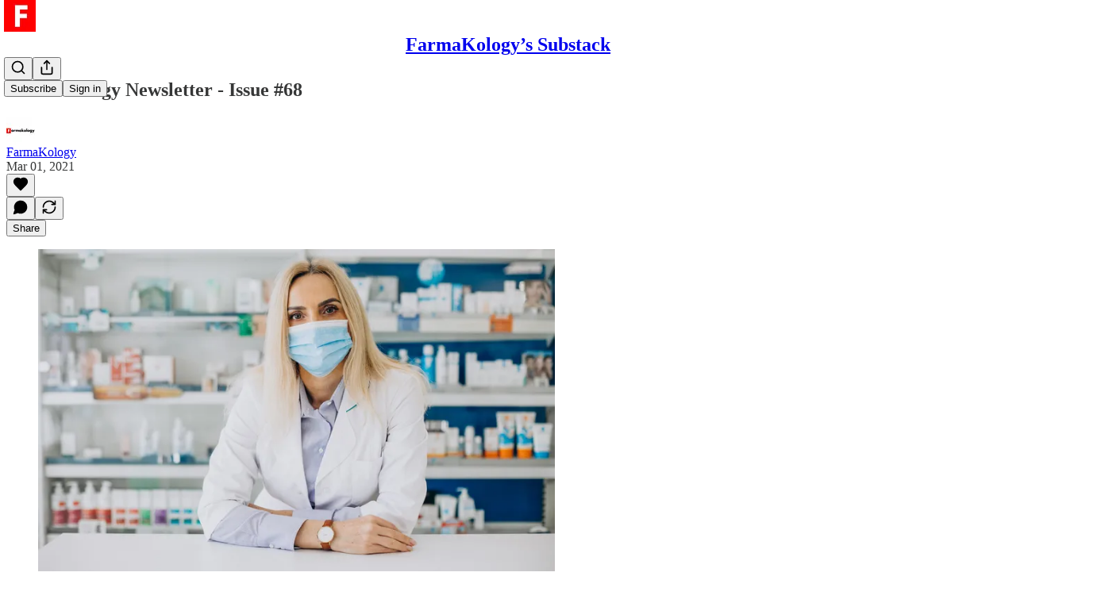

--- FILE ---
content_type: text/html; charset=utf-8
request_url: https://www.youtube-nocookie.com/embed/j9EcvcPsVSE?rel=0&autoplay=0&showinfo=0&enablejsapi=0
body_size: 46129
content:
<!DOCTYPE html><html lang="en" dir="ltr" data-cast-api-enabled="true"><head><meta name="viewport" content="width=device-width, initial-scale=1"><script nonce="JK3ARepeAxzE44wRoyuwTA">if ('undefined' == typeof Symbol || 'undefined' == typeof Symbol.iterator) {delete Array.prototype.entries;}</script><style name="www-roboto" nonce="l6n4BCGZsZQL11Qdmu3dlg">@font-face{font-family:'Roboto';font-style:normal;font-weight:400;font-stretch:100%;src:url(//fonts.gstatic.com/s/roboto/v48/KFO7CnqEu92Fr1ME7kSn66aGLdTylUAMa3GUBHMdazTgWw.woff2)format('woff2');unicode-range:U+0460-052F,U+1C80-1C8A,U+20B4,U+2DE0-2DFF,U+A640-A69F,U+FE2E-FE2F;}@font-face{font-family:'Roboto';font-style:normal;font-weight:400;font-stretch:100%;src:url(//fonts.gstatic.com/s/roboto/v48/KFO7CnqEu92Fr1ME7kSn66aGLdTylUAMa3iUBHMdazTgWw.woff2)format('woff2');unicode-range:U+0301,U+0400-045F,U+0490-0491,U+04B0-04B1,U+2116;}@font-face{font-family:'Roboto';font-style:normal;font-weight:400;font-stretch:100%;src:url(//fonts.gstatic.com/s/roboto/v48/KFO7CnqEu92Fr1ME7kSn66aGLdTylUAMa3CUBHMdazTgWw.woff2)format('woff2');unicode-range:U+1F00-1FFF;}@font-face{font-family:'Roboto';font-style:normal;font-weight:400;font-stretch:100%;src:url(//fonts.gstatic.com/s/roboto/v48/KFO7CnqEu92Fr1ME7kSn66aGLdTylUAMa3-UBHMdazTgWw.woff2)format('woff2');unicode-range:U+0370-0377,U+037A-037F,U+0384-038A,U+038C,U+038E-03A1,U+03A3-03FF;}@font-face{font-family:'Roboto';font-style:normal;font-weight:400;font-stretch:100%;src:url(//fonts.gstatic.com/s/roboto/v48/KFO7CnqEu92Fr1ME7kSn66aGLdTylUAMawCUBHMdazTgWw.woff2)format('woff2');unicode-range:U+0302-0303,U+0305,U+0307-0308,U+0310,U+0312,U+0315,U+031A,U+0326-0327,U+032C,U+032F-0330,U+0332-0333,U+0338,U+033A,U+0346,U+034D,U+0391-03A1,U+03A3-03A9,U+03B1-03C9,U+03D1,U+03D5-03D6,U+03F0-03F1,U+03F4-03F5,U+2016-2017,U+2034-2038,U+203C,U+2040,U+2043,U+2047,U+2050,U+2057,U+205F,U+2070-2071,U+2074-208E,U+2090-209C,U+20D0-20DC,U+20E1,U+20E5-20EF,U+2100-2112,U+2114-2115,U+2117-2121,U+2123-214F,U+2190,U+2192,U+2194-21AE,U+21B0-21E5,U+21F1-21F2,U+21F4-2211,U+2213-2214,U+2216-22FF,U+2308-230B,U+2310,U+2319,U+231C-2321,U+2336-237A,U+237C,U+2395,U+239B-23B7,U+23D0,U+23DC-23E1,U+2474-2475,U+25AF,U+25B3,U+25B7,U+25BD,U+25C1,U+25CA,U+25CC,U+25FB,U+266D-266F,U+27C0-27FF,U+2900-2AFF,U+2B0E-2B11,U+2B30-2B4C,U+2BFE,U+3030,U+FF5B,U+FF5D,U+1D400-1D7FF,U+1EE00-1EEFF;}@font-face{font-family:'Roboto';font-style:normal;font-weight:400;font-stretch:100%;src:url(//fonts.gstatic.com/s/roboto/v48/KFO7CnqEu92Fr1ME7kSn66aGLdTylUAMaxKUBHMdazTgWw.woff2)format('woff2');unicode-range:U+0001-000C,U+000E-001F,U+007F-009F,U+20DD-20E0,U+20E2-20E4,U+2150-218F,U+2190,U+2192,U+2194-2199,U+21AF,U+21E6-21F0,U+21F3,U+2218-2219,U+2299,U+22C4-22C6,U+2300-243F,U+2440-244A,U+2460-24FF,U+25A0-27BF,U+2800-28FF,U+2921-2922,U+2981,U+29BF,U+29EB,U+2B00-2BFF,U+4DC0-4DFF,U+FFF9-FFFB,U+10140-1018E,U+10190-1019C,U+101A0,U+101D0-101FD,U+102E0-102FB,U+10E60-10E7E,U+1D2C0-1D2D3,U+1D2E0-1D37F,U+1F000-1F0FF,U+1F100-1F1AD,U+1F1E6-1F1FF,U+1F30D-1F30F,U+1F315,U+1F31C,U+1F31E,U+1F320-1F32C,U+1F336,U+1F378,U+1F37D,U+1F382,U+1F393-1F39F,U+1F3A7-1F3A8,U+1F3AC-1F3AF,U+1F3C2,U+1F3C4-1F3C6,U+1F3CA-1F3CE,U+1F3D4-1F3E0,U+1F3ED,U+1F3F1-1F3F3,U+1F3F5-1F3F7,U+1F408,U+1F415,U+1F41F,U+1F426,U+1F43F,U+1F441-1F442,U+1F444,U+1F446-1F449,U+1F44C-1F44E,U+1F453,U+1F46A,U+1F47D,U+1F4A3,U+1F4B0,U+1F4B3,U+1F4B9,U+1F4BB,U+1F4BF,U+1F4C8-1F4CB,U+1F4D6,U+1F4DA,U+1F4DF,U+1F4E3-1F4E6,U+1F4EA-1F4ED,U+1F4F7,U+1F4F9-1F4FB,U+1F4FD-1F4FE,U+1F503,U+1F507-1F50B,U+1F50D,U+1F512-1F513,U+1F53E-1F54A,U+1F54F-1F5FA,U+1F610,U+1F650-1F67F,U+1F687,U+1F68D,U+1F691,U+1F694,U+1F698,U+1F6AD,U+1F6B2,U+1F6B9-1F6BA,U+1F6BC,U+1F6C6-1F6CF,U+1F6D3-1F6D7,U+1F6E0-1F6EA,U+1F6F0-1F6F3,U+1F6F7-1F6FC,U+1F700-1F7FF,U+1F800-1F80B,U+1F810-1F847,U+1F850-1F859,U+1F860-1F887,U+1F890-1F8AD,U+1F8B0-1F8BB,U+1F8C0-1F8C1,U+1F900-1F90B,U+1F93B,U+1F946,U+1F984,U+1F996,U+1F9E9,U+1FA00-1FA6F,U+1FA70-1FA7C,U+1FA80-1FA89,U+1FA8F-1FAC6,U+1FACE-1FADC,U+1FADF-1FAE9,U+1FAF0-1FAF8,U+1FB00-1FBFF;}@font-face{font-family:'Roboto';font-style:normal;font-weight:400;font-stretch:100%;src:url(//fonts.gstatic.com/s/roboto/v48/KFO7CnqEu92Fr1ME7kSn66aGLdTylUAMa3OUBHMdazTgWw.woff2)format('woff2');unicode-range:U+0102-0103,U+0110-0111,U+0128-0129,U+0168-0169,U+01A0-01A1,U+01AF-01B0,U+0300-0301,U+0303-0304,U+0308-0309,U+0323,U+0329,U+1EA0-1EF9,U+20AB;}@font-face{font-family:'Roboto';font-style:normal;font-weight:400;font-stretch:100%;src:url(//fonts.gstatic.com/s/roboto/v48/KFO7CnqEu92Fr1ME7kSn66aGLdTylUAMa3KUBHMdazTgWw.woff2)format('woff2');unicode-range:U+0100-02BA,U+02BD-02C5,U+02C7-02CC,U+02CE-02D7,U+02DD-02FF,U+0304,U+0308,U+0329,U+1D00-1DBF,U+1E00-1E9F,U+1EF2-1EFF,U+2020,U+20A0-20AB,U+20AD-20C0,U+2113,U+2C60-2C7F,U+A720-A7FF;}@font-face{font-family:'Roboto';font-style:normal;font-weight:400;font-stretch:100%;src:url(//fonts.gstatic.com/s/roboto/v48/KFO7CnqEu92Fr1ME7kSn66aGLdTylUAMa3yUBHMdazQ.woff2)format('woff2');unicode-range:U+0000-00FF,U+0131,U+0152-0153,U+02BB-02BC,U+02C6,U+02DA,U+02DC,U+0304,U+0308,U+0329,U+2000-206F,U+20AC,U+2122,U+2191,U+2193,U+2212,U+2215,U+FEFF,U+FFFD;}@font-face{font-family:'Roboto';font-style:normal;font-weight:500;font-stretch:100%;src:url(//fonts.gstatic.com/s/roboto/v48/KFO7CnqEu92Fr1ME7kSn66aGLdTylUAMa3GUBHMdazTgWw.woff2)format('woff2');unicode-range:U+0460-052F,U+1C80-1C8A,U+20B4,U+2DE0-2DFF,U+A640-A69F,U+FE2E-FE2F;}@font-face{font-family:'Roboto';font-style:normal;font-weight:500;font-stretch:100%;src:url(//fonts.gstatic.com/s/roboto/v48/KFO7CnqEu92Fr1ME7kSn66aGLdTylUAMa3iUBHMdazTgWw.woff2)format('woff2');unicode-range:U+0301,U+0400-045F,U+0490-0491,U+04B0-04B1,U+2116;}@font-face{font-family:'Roboto';font-style:normal;font-weight:500;font-stretch:100%;src:url(//fonts.gstatic.com/s/roboto/v48/KFO7CnqEu92Fr1ME7kSn66aGLdTylUAMa3CUBHMdazTgWw.woff2)format('woff2');unicode-range:U+1F00-1FFF;}@font-face{font-family:'Roboto';font-style:normal;font-weight:500;font-stretch:100%;src:url(//fonts.gstatic.com/s/roboto/v48/KFO7CnqEu92Fr1ME7kSn66aGLdTylUAMa3-UBHMdazTgWw.woff2)format('woff2');unicode-range:U+0370-0377,U+037A-037F,U+0384-038A,U+038C,U+038E-03A1,U+03A3-03FF;}@font-face{font-family:'Roboto';font-style:normal;font-weight:500;font-stretch:100%;src:url(//fonts.gstatic.com/s/roboto/v48/KFO7CnqEu92Fr1ME7kSn66aGLdTylUAMawCUBHMdazTgWw.woff2)format('woff2');unicode-range:U+0302-0303,U+0305,U+0307-0308,U+0310,U+0312,U+0315,U+031A,U+0326-0327,U+032C,U+032F-0330,U+0332-0333,U+0338,U+033A,U+0346,U+034D,U+0391-03A1,U+03A3-03A9,U+03B1-03C9,U+03D1,U+03D5-03D6,U+03F0-03F1,U+03F4-03F5,U+2016-2017,U+2034-2038,U+203C,U+2040,U+2043,U+2047,U+2050,U+2057,U+205F,U+2070-2071,U+2074-208E,U+2090-209C,U+20D0-20DC,U+20E1,U+20E5-20EF,U+2100-2112,U+2114-2115,U+2117-2121,U+2123-214F,U+2190,U+2192,U+2194-21AE,U+21B0-21E5,U+21F1-21F2,U+21F4-2211,U+2213-2214,U+2216-22FF,U+2308-230B,U+2310,U+2319,U+231C-2321,U+2336-237A,U+237C,U+2395,U+239B-23B7,U+23D0,U+23DC-23E1,U+2474-2475,U+25AF,U+25B3,U+25B7,U+25BD,U+25C1,U+25CA,U+25CC,U+25FB,U+266D-266F,U+27C0-27FF,U+2900-2AFF,U+2B0E-2B11,U+2B30-2B4C,U+2BFE,U+3030,U+FF5B,U+FF5D,U+1D400-1D7FF,U+1EE00-1EEFF;}@font-face{font-family:'Roboto';font-style:normal;font-weight:500;font-stretch:100%;src:url(//fonts.gstatic.com/s/roboto/v48/KFO7CnqEu92Fr1ME7kSn66aGLdTylUAMaxKUBHMdazTgWw.woff2)format('woff2');unicode-range:U+0001-000C,U+000E-001F,U+007F-009F,U+20DD-20E0,U+20E2-20E4,U+2150-218F,U+2190,U+2192,U+2194-2199,U+21AF,U+21E6-21F0,U+21F3,U+2218-2219,U+2299,U+22C4-22C6,U+2300-243F,U+2440-244A,U+2460-24FF,U+25A0-27BF,U+2800-28FF,U+2921-2922,U+2981,U+29BF,U+29EB,U+2B00-2BFF,U+4DC0-4DFF,U+FFF9-FFFB,U+10140-1018E,U+10190-1019C,U+101A0,U+101D0-101FD,U+102E0-102FB,U+10E60-10E7E,U+1D2C0-1D2D3,U+1D2E0-1D37F,U+1F000-1F0FF,U+1F100-1F1AD,U+1F1E6-1F1FF,U+1F30D-1F30F,U+1F315,U+1F31C,U+1F31E,U+1F320-1F32C,U+1F336,U+1F378,U+1F37D,U+1F382,U+1F393-1F39F,U+1F3A7-1F3A8,U+1F3AC-1F3AF,U+1F3C2,U+1F3C4-1F3C6,U+1F3CA-1F3CE,U+1F3D4-1F3E0,U+1F3ED,U+1F3F1-1F3F3,U+1F3F5-1F3F7,U+1F408,U+1F415,U+1F41F,U+1F426,U+1F43F,U+1F441-1F442,U+1F444,U+1F446-1F449,U+1F44C-1F44E,U+1F453,U+1F46A,U+1F47D,U+1F4A3,U+1F4B0,U+1F4B3,U+1F4B9,U+1F4BB,U+1F4BF,U+1F4C8-1F4CB,U+1F4D6,U+1F4DA,U+1F4DF,U+1F4E3-1F4E6,U+1F4EA-1F4ED,U+1F4F7,U+1F4F9-1F4FB,U+1F4FD-1F4FE,U+1F503,U+1F507-1F50B,U+1F50D,U+1F512-1F513,U+1F53E-1F54A,U+1F54F-1F5FA,U+1F610,U+1F650-1F67F,U+1F687,U+1F68D,U+1F691,U+1F694,U+1F698,U+1F6AD,U+1F6B2,U+1F6B9-1F6BA,U+1F6BC,U+1F6C6-1F6CF,U+1F6D3-1F6D7,U+1F6E0-1F6EA,U+1F6F0-1F6F3,U+1F6F7-1F6FC,U+1F700-1F7FF,U+1F800-1F80B,U+1F810-1F847,U+1F850-1F859,U+1F860-1F887,U+1F890-1F8AD,U+1F8B0-1F8BB,U+1F8C0-1F8C1,U+1F900-1F90B,U+1F93B,U+1F946,U+1F984,U+1F996,U+1F9E9,U+1FA00-1FA6F,U+1FA70-1FA7C,U+1FA80-1FA89,U+1FA8F-1FAC6,U+1FACE-1FADC,U+1FADF-1FAE9,U+1FAF0-1FAF8,U+1FB00-1FBFF;}@font-face{font-family:'Roboto';font-style:normal;font-weight:500;font-stretch:100%;src:url(//fonts.gstatic.com/s/roboto/v48/KFO7CnqEu92Fr1ME7kSn66aGLdTylUAMa3OUBHMdazTgWw.woff2)format('woff2');unicode-range:U+0102-0103,U+0110-0111,U+0128-0129,U+0168-0169,U+01A0-01A1,U+01AF-01B0,U+0300-0301,U+0303-0304,U+0308-0309,U+0323,U+0329,U+1EA0-1EF9,U+20AB;}@font-face{font-family:'Roboto';font-style:normal;font-weight:500;font-stretch:100%;src:url(//fonts.gstatic.com/s/roboto/v48/KFO7CnqEu92Fr1ME7kSn66aGLdTylUAMa3KUBHMdazTgWw.woff2)format('woff2');unicode-range:U+0100-02BA,U+02BD-02C5,U+02C7-02CC,U+02CE-02D7,U+02DD-02FF,U+0304,U+0308,U+0329,U+1D00-1DBF,U+1E00-1E9F,U+1EF2-1EFF,U+2020,U+20A0-20AB,U+20AD-20C0,U+2113,U+2C60-2C7F,U+A720-A7FF;}@font-face{font-family:'Roboto';font-style:normal;font-weight:500;font-stretch:100%;src:url(//fonts.gstatic.com/s/roboto/v48/KFO7CnqEu92Fr1ME7kSn66aGLdTylUAMa3yUBHMdazQ.woff2)format('woff2');unicode-range:U+0000-00FF,U+0131,U+0152-0153,U+02BB-02BC,U+02C6,U+02DA,U+02DC,U+0304,U+0308,U+0329,U+2000-206F,U+20AC,U+2122,U+2191,U+2193,U+2212,U+2215,U+FEFF,U+FFFD;}</style><script name="www-roboto" nonce="JK3ARepeAxzE44wRoyuwTA">if (document.fonts && document.fonts.load) {document.fonts.load("400 10pt Roboto", "E"); document.fonts.load("500 10pt Roboto", "E");}</script><link rel="stylesheet" href="/s/player/afc53320/www-player.css" name="www-player" nonce="l6n4BCGZsZQL11Qdmu3dlg"><style nonce="l6n4BCGZsZQL11Qdmu3dlg">html {overflow: hidden;}body {font: 12px Roboto, Arial, sans-serif; background-color: #000; color: #fff; height: 100%; width: 100%; overflow: hidden; position: absolute; margin: 0; padding: 0;}#player {width: 100%; height: 100%;}h1 {text-align: center; color: #fff;}h3 {margin-top: 6px; margin-bottom: 3px;}.player-unavailable {position: absolute; top: 0; left: 0; right: 0; bottom: 0; padding: 25px; font-size: 13px; background: url(/img/meh7.png) 50% 65% no-repeat;}.player-unavailable .message {text-align: left; margin: 0 -5px 15px; padding: 0 5px 14px; border-bottom: 1px solid #888; font-size: 19px; font-weight: normal;}.player-unavailable a {color: #167ac6; text-decoration: none;}</style><script nonce="JK3ARepeAxzE44wRoyuwTA">var ytcsi={gt:function(n){n=(n||"")+"data_";return ytcsi[n]||(ytcsi[n]={tick:{},info:{},gel:{preLoggedGelInfos:[]}})},now:window.performance&&window.performance.timing&&window.performance.now&&window.performance.timing.navigationStart?function(){return window.performance.timing.navigationStart+window.performance.now()}:function(){return(new Date).getTime()},tick:function(l,t,n){var ticks=ytcsi.gt(n).tick;var v=t||ytcsi.now();if(ticks[l]){ticks["_"+l]=ticks["_"+l]||[ticks[l]];ticks["_"+l].push(v)}ticks[l]=
v},info:function(k,v,n){ytcsi.gt(n).info[k]=v},infoGel:function(p,n){ytcsi.gt(n).gel.preLoggedGelInfos.push(p)},setStart:function(t,n){ytcsi.tick("_start",t,n)}};
(function(w,d){function isGecko(){if(!w.navigator)return false;try{if(w.navigator.userAgentData&&w.navigator.userAgentData.brands&&w.navigator.userAgentData.brands.length){var brands=w.navigator.userAgentData.brands;var i=0;for(;i<brands.length;i++)if(brands[i]&&brands[i].brand==="Firefox")return true;return false}}catch(e){setTimeout(function(){throw e;})}if(!w.navigator.userAgent)return false;var ua=w.navigator.userAgent;return ua.indexOf("Gecko")>0&&ua.toLowerCase().indexOf("webkit")<0&&ua.indexOf("Edge")<
0&&ua.indexOf("Trident")<0&&ua.indexOf("MSIE")<0}ytcsi.setStart(w.performance?w.performance.timing.responseStart:null);var isPrerender=(d.visibilityState||d.webkitVisibilityState)=="prerender";var vName=!d.visibilityState&&d.webkitVisibilityState?"webkitvisibilitychange":"visibilitychange";if(isPrerender){var startTick=function(){ytcsi.setStart();d.removeEventListener(vName,startTick)};d.addEventListener(vName,startTick,false)}if(d.addEventListener)d.addEventListener(vName,function(){ytcsi.tick("vc")},
false);if(isGecko()){var isHidden=(d.visibilityState||d.webkitVisibilityState)=="hidden";if(isHidden)ytcsi.tick("vc")}var slt=function(el,t){setTimeout(function(){var n=ytcsi.now();el.loadTime=n;if(el.slt)el.slt()},t)};w.__ytRIL=function(el){if(!el.getAttribute("data-thumb"))if(w.requestAnimationFrame)w.requestAnimationFrame(function(){slt(el,0)});else slt(el,16)}})(window,document);
</script><script nonce="JK3ARepeAxzE44wRoyuwTA">var ytcfg={d:function(){return window.yt&&yt.config_||ytcfg.data_||(ytcfg.data_={})},get:function(k,o){return k in ytcfg.d()?ytcfg.d()[k]:o},set:function(){var a=arguments;if(a.length>1)ytcfg.d()[a[0]]=a[1];else{var k;for(k in a[0])ytcfg.d()[k]=a[0][k]}}};
ytcfg.set({"CLIENT_CANARY_STATE":"none","DEVICE":"cbr\u003dChrome\u0026cbrand\u003dapple\u0026cbrver\u003d131.0.0.0\u0026ceng\u003dWebKit\u0026cengver\u003d537.36\u0026cos\u003dMacintosh\u0026cosver\u003d10_15_7\u0026cplatform\u003dDESKTOP","EVENT_ID":"9zF7adqvBqLf_bkP6Om9cQ","EXPERIMENT_FLAGS":{"ab_det_apb_b":true,"ab_det_apm":true,"ab_det_el_h":true,"ab_det_em_inj":true,"ab_fk_sk_cl":true,"ab_l_sig_st":true,"ab_l_sig_st_e":true,"action_companion_center_align_description":true,"allow_skip_networkless":true,"always_send_and_write":true,"att_web_record_metrics":true,"attmusi":true,"c3_enable_button_impression_logging":true,"c3_watch_page_component":true,"cancel_pending_navs":true,"clean_up_manual_attribution_header":true,"config_age_report_killswitch":true,"cow_optimize_idom_compat":true,"csi_on_gel":true,"delhi_mweb_colorful_sd":true,"delhi_mweb_colorful_sd_v2":true,"deprecate_pair_servlet_enabled":true,"desktop_sparkles_light_cta_button":true,"disable_cached_masthead_data":true,"disable_child_node_auto_formatted_strings":true,"disable_log_to_visitor_layer":true,"disable_pacf_logging_for_memory_limited_tv":true,"embeds_enable_eid_enforcement_for_youtube":true,"embeds_enable_info_panel_dismissal":true,"embeds_enable_pfp_always_unbranded":true,"embeds_muted_autoplay_sound_fix":true,"embeds_serve_es6_client":true,"embeds_web_nwl_disable_nocookie":true,"embeds_web_updated_shorts_definition_fix":true,"enable_active_view_display_ad_renderer_web_home":true,"enable_ad_disclosure_banner_a11y_fix":true,"enable_android_web_view_top_insets_bugfix":true,"enable_client_sli_logging":true,"enable_client_streamz_web":true,"enable_client_ve_spec":true,"enable_cloud_save_error_popup_after_retry":true,"enable_dai_sdf_h5_preroll":true,"enable_datasync_id_header_in_web_vss_pings":true,"enable_default_mono_cta_migration_web_client":true,"enable_docked_chat_messages":true,"enable_drop_shadow_experiment":true,"enable_entity_store_from_dependency_injection":true,"enable_inline_muted_playback_on_web_search":true,"enable_inline_muted_playback_on_web_search_for_vdc":true,"enable_inline_muted_playback_on_web_search_for_vdcb":true,"enable_is_mini_app_page_active_bugfix":true,"enable_logging_first_user_action_after_game_ready":true,"enable_ltc_param_fetch_from_innertube":true,"enable_masthead_mweb_padding_fix":true,"enable_menu_renderer_button_in_mweb_hclr":true,"enable_mini_app_command_handler_mweb_fix":true,"enable_mini_guide_downloads_item":true,"enable_mixed_direction_formatted_strings":true,"enable_mweb_new_caption_language_picker":true,"enable_names_handles_account_switcher":true,"enable_network_request_logging_on_game_events":true,"enable_new_paid_product_placement":true,"enable_open_in_new_tab_icon_for_short_dr_for_desktop_search":true,"enable_open_yt_content":true,"enable_origin_query_parameter_bugfix":true,"enable_pause_ads_on_ytv_html5":true,"enable_payments_purchase_manager":true,"enable_pdp_icon_prefetch":true,"enable_pl_r_si_fa":true,"enable_place_pivot_url":true,"enable_pv_screen_modern_text":true,"enable_removing_navbar_title_on_hashtag_page_mweb":true,"enable_rta_manager":true,"enable_sdf_companion_h5":true,"enable_sdf_dai_h5_midroll":true,"enable_sdf_h5_endemic_mid_post_roll":true,"enable_sdf_on_h5_unplugged_vod_midroll":true,"enable_sdf_shorts_player_bytes_h5":true,"enable_sending_unwrapped_game_audio_as_serialized_metadata":true,"enable_sfv_effect_pivot_url":true,"enable_shorts_new_carousel":true,"enable_skip_ad_guidance_prompt":true,"enable_skippable_ads_for_unplugged_ad_pod":true,"enable_smearing_expansion_dai":true,"enable_time_out_messages":true,"enable_timeline_view_modern_transcript_fe":true,"enable_video_display_compact_button_group_for_desktop_search":true,"enable_web_delhi_icons":true,"enable_web_home_top_landscape_image_layout_level_click":true,"enable_web_tiered_gel":true,"enable_window_constrained_buy_flow_dialog":true,"enable_wiz_queue_effect_and_on_init_initial_runs":true,"enable_ypc_spinners":true,"enable_yt_ata_iframe_authuser":true,"export_networkless_options":true,"export_player_version_to_ytconfig":true,"fill_single_video_with_notify_to_lasr":true,"fix_ad_miniplayer_controls_rendering":true,"fix_ads_tracking_for_swf_config_deprecation_mweb":true,"h5_companion_enable_adcpn_macro_substitution_for_click_pings":true,"h5_inplayer_enable_adcpn_macro_substitution_for_click_pings":true,"h5_reset_cache_and_filter_before_update_masthead":true,"hide_channel_creation_title_for_mweb":true,"high_ccv_client_side_caching_h5":true,"html5_force_debug_data_for_client_tmp_logs":true,"html5_log_trigger_events_with_debug_data":true,"html5_ssdai_enable_media_end_cue_range":true,"il_attach_cache_limit":true,"il_use_view_model_logging_context":true,"is_browser_support_for_webcam_streaming":true,"json_condensed_response":true,"kev_adb_pg":true,"kevlar_gel_error_routing":true,"kevlar_watch_cinematics":true,"live_chat_enable_controller_extraction":true,"live_chat_enable_rta_manager":true,"log_click_with_layer_from_element_in_command_handler":true,"mdx_enable_privacy_disclosure_ui":true,"mdx_load_cast_api_bootstrap_script":true,"medium_progress_bar_modification":true,"migrate_remaining_web_ad_badges_to_innertube":true,"mobile_account_menu_refresh":true,"mweb_account_linking_noapp":true,"mweb_allow_modern_search_suggest_behavior":true,"mweb_animated_actions":true,"mweb_app_upsell_button_direct_to_app":true,"mweb_c3_enable_adaptive_signals":true,"mweb_c3_library_page_enable_recent_shelf":true,"mweb_c3_remove_web_navigation_endpoint_data":true,"mweb_c3_use_canonical_from_player_response":true,"mweb_cinematic_watch":true,"mweb_command_handler":true,"mweb_delay_watch_initial_data":true,"mweb_disable_searchbar_scroll":true,"mweb_enable_browse_chunks":true,"mweb_enable_fine_scrubbing_for_recs":true,"mweb_enable_imp_portal":true,"mweb_enable_keto_batch_player_fullscreen":true,"mweb_enable_keto_batch_player_progress_bar":true,"mweb_enable_keto_batch_player_tooltips":true,"mweb_enable_lockup_view_model_for_ucp":true,"mweb_enable_mix_panel_title_metadata":true,"mweb_enable_more_drawer":true,"mweb_enable_optional_fullscreen_landscape_locking":true,"mweb_enable_overlay_touch_manager":true,"mweb_enable_premium_carve_out_fix":true,"mweb_enable_refresh_detection":true,"mweb_enable_search_imp":true,"mweb_enable_shorts_pivot_button":true,"mweb_enable_shorts_video_preload":true,"mweb_enable_skippables_on_jio_phone":true,"mweb_enable_two_line_title_on_shorts":true,"mweb_enable_varispeed_controller":true,"mweb_enable_watch_feed_infinite_scroll":true,"mweb_enable_wrapped_unplugged_pause_membership_dialog_renderer":true,"mweb_fix_monitor_visibility_after_render":true,"mweb_force_ios_fallback_to_native_control":true,"mweb_fp_auto_fullscreen":true,"mweb_fullscreen_controls":true,"mweb_fullscreen_controls_action_buttons":true,"mweb_fullscreen_watch_system":true,"mweb_home_reactive_shorts":true,"mweb_innertube_search_command":true,"mweb_kaios_enable_autoplay_switch_view_model":true,"mweb_lang_in_html":true,"mweb_like_button_synced_with_entities":true,"mweb_logo_use_home_page_ve":true,"mweb_native_control_in_faux_fullscreen_shared":true,"mweb_player_control_on_hover":true,"mweb_player_delhi_dtts":true,"mweb_player_settings_use_bottom_sheet":true,"mweb_player_show_previous_next_buttons_in_playlist":true,"mweb_player_skip_no_op_state_changes":true,"mweb_player_user_select_none":true,"mweb_playlist_engagement_panel":true,"mweb_progress_bar_seek_on_mouse_click":true,"mweb_pull_2_full":true,"mweb_pull_2_full_enable_touch_handlers":true,"mweb_schedule_warm_watch_response":true,"mweb_searchbox_legacy_navigation":true,"mweb_see_fewer_shorts":true,"mweb_shorts_comments_panel_id_change":true,"mweb_shorts_early_continuation":true,"mweb_show_ios_smart_banner":true,"mweb_show_sign_in_button_from_header":true,"mweb_use_server_url_on_startup":true,"mweb_watch_captions_enable_auto_translate":true,"mweb_watch_captions_set_default_size":true,"mweb_watch_stop_scheduler_on_player_response":true,"mweb_watchfeed_big_thumbnails":true,"mweb_yt_searchbox":true,"networkless_logging":true,"no_client_ve_attach_unless_shown":true,"pageid_as_header_web":true,"playback_settings_use_switch_menu":true,"player_controls_autonav_fix":true,"player_controls_skip_double_signal_update":true,"polymer_bad_build_labels":true,"polymer_verifiy_app_state":true,"qoe_send_and_write":true,"remove_chevron_from_ad_disclosure_banner_h5":true,"remove_masthead_channel_banner_on_refresh":true,"remove_slot_id_exited_trigger_for_dai_in_player_slot_expire":true,"replace_client_url_parsing_with_server_signal":true,"service_worker_enabled":true,"service_worker_push_enabled":true,"service_worker_push_home_page_prompt":true,"service_worker_push_watch_page_prompt":true,"shell_load_gcf":true,"shorten_initial_gel_batch_timeout":true,"should_use_yt_voice_endpoint_in_kaios":true,"smarter_ve_dedupping":true,"speedmaster_no_seek":true,"stop_handling_click_for_non_rendering_overlay_layout":true,"suppress_error_204_logging":true,"synced_panel_scrolling_controller":true,"use_event_time_ms_header":true,"use_fifo_for_networkless":true,"use_request_time_ms_header":true,"use_session_based_sampling":true,"use_thumbnail_overlay_time_status_renderer_for_live_badge":true,"vss_final_ping_send_and_write":true,"vss_playback_use_send_and_write":true,"web_adaptive_repeat_ase":true,"web_always_load_chat_support":true,"web_api_url":true,"web_attributed_string_deep_equal_bugfix":true,"web_autonav_allow_off_by_default":true,"web_button_vm_refactor_disabled":true,"web_c3_log_app_init_finish":true,"web_csi_action_sampling_enabled":true,"web_dedupe_ve_grafting":true,"web_disable_backdrop_filter":true,"web_enable_ab_rsp_cl":true,"web_enable_course_icon_update":true,"web_enable_error_204":true,"web_gcf_hashes_innertube":true,"web_gel_timeout_cap":true,"web_parent_target_for_sheets":true,"web_persist_server_autonav_state_on_client":true,"web_playback_associated_log_ctt":true,"web_playback_associated_ve":true,"web_prefetch_preload_video":true,"web_progress_bar_draggable":true,"web_resizable_advertiser_banner_on_masthead_safari_fix":true,"web_shorts_just_watched_on_channel_and_pivot_study":true,"web_shorts_just_watched_overlay":true,"web_shorts_wn_shelf_header_tuning":true,"web_update_panel_visibility_logging_fix":true,"web_video_attribute_view_model_a11y_fix":true,"web_watch_controls_state_signals":true,"web_wiz_attributed_string":true,"webfe_mweb_watch_microdata":true,"webfe_watch_shorts_canonical_url_fix":true,"webpo_exit_on_net_err":true,"wiz_diff_overwritable":true,"woffle_used_state_report":true,"wpo_gel_strz":true,"H5_async_logging_delay_ms":30000.0,"attention_logging_scroll_throttle":500.0,"autoplay_pause_by_lact_sampling_fraction":0.0,"cinematic_watch_effect_opacity":0.4,"log_window_onerror_fraction":0.1,"speedmaster_playback_rate":2.0,"tv_pacf_logging_sample_rate":0.01,"web_attention_logging_scroll_throttle":500.0,"web_load_prediction_threshold":0.1,"web_navigation_prediction_threshold":0.1,"web_pbj_log_warning_rate":0.0,"web_system_health_fraction":0.01,"ytidb_transaction_ended_event_rate_limit":0.02,"active_time_update_interval_ms":10000,"att_init_delay":500,"autoplay_pause_by_lact_sec":0,"botguard_async_snapshot_timeout_ms":3000,"check_navigator_accuracy_timeout_ms":0,"cinematic_watch_css_filter_blur_strength":40,"cinematic_watch_fade_out_duration":500,"close_webview_delay_ms":100,"cloud_save_game_data_rate_limit_ms":3000,"compression_disable_point":10,"custom_active_view_tos_timeout_ms":3600000,"embeds_widget_poll_interval_ms":0,"gel_min_batch_size":3,"gel_queue_timeout_max_ms":60000,"get_async_timeout_ms":60000,"hide_cta_for_home_web_video_ads_animate_in_time":2,"html5_byterate_soft_cap":0,"initial_gel_batch_timeout":2000,"max_body_size_to_compress":500000,"max_prefetch_window_sec_for_livestream_optimization":10,"min_prefetch_offset_sec_for_livestream_optimization":20,"mini_app_container_iframe_src_update_delay_ms":0,"multiple_preview_news_duration_time":11000,"mweb_c3_toast_duration_ms":5000,"mweb_deep_link_fallback_timeout_ms":10000,"mweb_delay_response_received_actions":100,"mweb_fp_dpad_rate_limit_ms":0,"mweb_fp_dpad_watch_title_clamp_lines":0,"mweb_history_manager_cache_size":100,"mweb_ios_fullscreen_playback_transition_delay_ms":500,"mweb_ios_fullscreen_system_pause_epilson_ms":0,"mweb_override_response_store_expiration_ms":0,"mweb_shorts_early_continuation_trigger_threshold":4,"mweb_w2w_max_age_seconds":0,"mweb_watch_captions_default_size":2,"neon_dark_launch_gradient_count":0,"network_polling_interval":30000,"play_click_interval_ms":30000,"play_ping_interval_ms":10000,"prefetch_comments_ms_after_video":0,"send_config_hash_timer":0,"service_worker_push_logged_out_prompt_watches":-1,"service_worker_push_prompt_cap":-1,"service_worker_push_prompt_delay_microseconds":3888000000000,"slow_compressions_before_abandon_count":4,"speedmaster_cancellation_movement_dp":10,"speedmaster_touch_activation_ms":500,"web_attention_logging_throttle":500,"web_foreground_heartbeat_interval_ms":28000,"web_gel_debounce_ms":10000,"web_logging_max_batch":100,"web_max_tracing_events":50,"web_tracing_session_replay":0,"wil_icon_max_concurrent_fetches":9999,"ytidb_remake_db_retries":3,"ytidb_reopen_db_retries":3,"WebClientReleaseProcessCritical__youtube_embeds_client_version_override":"","WebClientReleaseProcessCritical__youtube_embeds_web_client_version_override":"","WebClientReleaseProcessCritical__youtube_mweb_client_version_override":"","debug_forced_internalcountrycode":"","embeds_web_synth_ch_headers_banned_urls_regex":"","enable_web_media_service":"DISABLED","il_payload_scraping":"","live_chat_unicode_emoji_json_url":"https://www.gstatic.com/youtube/img/emojis/emojis-svg-9.json","mweb_deep_link_feature_tag_suffix":"11268432","mweb_enable_shorts_innertube_player_prefetch_trigger":"NONE","mweb_fp_dpad":"home,search,browse,channel,create_channel,experiments,settings,trending,oops,404,paid_memberships,sponsorship,premium,shorts","mweb_fp_dpad_linear_navigation":"","mweb_fp_dpad_linear_navigation_visitor":"","mweb_fp_dpad_visitor":"","mweb_preload_video_by_player_vars":"","place_pivot_triggering_container_alternate":"","place_pivot_triggering_counterfactual_container_alternate":"","service_worker_push_force_notification_prompt_tag":"1","service_worker_scope":"/","suggest_exp_str":"","web_client_version_override":"","kevlar_command_handler_command_banlist":[],"mini_app_ids_without_game_ready":["UgkxHHtsak1SC8mRGHMZewc4HzeAY3yhPPmJ","Ugkx7OgzFqE6z_5Mtf4YsotGfQNII1DF_RBm"],"web_op_signal_type_banlist":[],"web_tracing_enabled_spans":["event","command"]},"GAPI_HINT_PARAMS":"m;/_/scs/abc-static/_/js/k\u003dgapi.gapi.en.FZb77tO2YW4.O/d\u003d1/rs\u003dAHpOoo8lqavmo6ayfVxZovyDiP6g3TOVSQ/m\u003d__features__","GAPI_HOST":"https://apis.google.com","GAPI_LOCALE":"en_US","GL":"US","HL":"en","HTML_DIR":"ltr","HTML_LANG":"en","INNERTUBE_API_KEY":"AIzaSyAO_FJ2SlqU8Q4STEHLGCilw_Y9_11qcW8","INNERTUBE_API_VERSION":"v1","INNERTUBE_CLIENT_NAME":"WEB_EMBEDDED_PLAYER","INNERTUBE_CLIENT_VERSION":"1.20260128.01.00","INNERTUBE_CONTEXT":{"client":{"hl":"en","gl":"US","remoteHost":"3.149.244.120","deviceMake":"Apple","deviceModel":"","visitorData":"CgtZT0xUNHpiMlZrSSj34-zLBjIKCgJVUxIEGgAgIw%3D%3D","userAgent":"Mozilla/5.0 (Macintosh; Intel Mac OS X 10_15_7) AppleWebKit/537.36 (KHTML, like Gecko) Chrome/131.0.0.0 Safari/537.36; ClaudeBot/1.0; +claudebot@anthropic.com),gzip(gfe)","clientName":"WEB_EMBEDDED_PLAYER","clientVersion":"1.20260128.01.00","osName":"Macintosh","osVersion":"10_15_7","originalUrl":"https://www.youtube-nocookie.com/embed/j9EcvcPsVSE?rel\u003d0\u0026autoplay\u003d0\u0026showinfo\u003d0\u0026enablejsapi\u003d0","platform":"DESKTOP","clientFormFactor":"UNKNOWN_FORM_FACTOR","configInfo":{"appInstallData":"[base64]"},"browserName":"Chrome","browserVersion":"131.0.0.0","acceptHeader":"text/html,application/xhtml+xml,application/xml;q\u003d0.9,image/webp,image/apng,*/*;q\u003d0.8,application/signed-exchange;v\u003db3;q\u003d0.9","deviceExperimentId":"ChxOell3TURjeU16Y3pOVEU0T1RnM05EazFNUT09EPfj7MsGGPfj7MsG","rolloutToken":"COLi98LqtuH1CBC9mKP5wLCSAxi9mKP5wLCSAw%3D%3D"},"user":{"lockedSafetyMode":false},"request":{"useSsl":true},"clickTracking":{"clickTrackingParams":"IhMImoej+cCwkgMVom8/AR3odC8O"},"thirdParty":{"embeddedPlayerContext":{"embeddedPlayerEncryptedContext":"AD5ZzFTPWTsZsT5BVe5yjhl9gMikJtvw0k16dG_yo3eFa2Q5wNJTjg3Km_99rCHkK5hduNlPbyGlh7HVwFCRCEgJLpsczCkS_J_Pn-EeQVOXtOWZnVcLZOfkdl0ugqMMMGT2d1uPG5vXGRgRWciCKUvOTZRrkLL_nqQpQu-rWWtQLrhBBlha","ancestorOriginsSupported":false}}},"INNERTUBE_CONTEXT_CLIENT_NAME":56,"INNERTUBE_CONTEXT_CLIENT_VERSION":"1.20260128.01.00","INNERTUBE_CONTEXT_GL":"US","INNERTUBE_CONTEXT_HL":"en","LATEST_ECATCHER_SERVICE_TRACKING_PARAMS":{"client.name":"WEB_EMBEDDED_PLAYER","client.jsfeat":"2021"},"LOGGED_IN":false,"PAGE_BUILD_LABEL":"youtube.embeds.web_20260128_01_RC00","PAGE_CL":862097608,"SERVER_NAME":"WebFE","VISITOR_DATA":"CgtZT0xUNHpiMlZrSSj34-zLBjIKCgJVUxIEGgAgIw%3D%3D","WEB_PLAYER_CONTEXT_CONFIGS":{"WEB_PLAYER_CONTEXT_CONFIG_ID_EMBEDDED_PLAYER":{"rootElementId":"movie_player","jsUrl":"/s/player/afc53320/player_ias.vflset/en_US/base.js","cssUrl":"/s/player/afc53320/www-player.css","contextId":"WEB_PLAYER_CONTEXT_CONFIG_ID_EMBEDDED_PLAYER","eventLabel":"embedded","contentRegion":"US","hl":"en_US","hostLanguage":"en","innertubeApiKey":"AIzaSyAO_FJ2SlqU8Q4STEHLGCilw_Y9_11qcW8","innertubeApiVersion":"v1","innertubeContextClientVersion":"1.20260128.01.00","disableRelatedVideos":true,"device":{"brand":"apple","model":"","browser":"Chrome","browserVersion":"131.0.0.0","os":"Macintosh","osVersion":"10_15_7","platform":"DESKTOP","interfaceName":"WEB_EMBEDDED_PLAYER","interfaceVersion":"1.20260128.01.00"},"serializedExperimentIds":"23848211,24004644,51010235,51063643,51098299,51204329,51222973,51340662,51349914,51353393,51366423,51389629,51404808,51425034,51490331,51500051,51505436,51526267,51530495,51534669,51560386,51564352,51565115,51566373,51566863,51578632,51583568,51583821,51585555,51586115,51605258,51605395,51609829,51611457,51615065,51620866,51621065,51622844,51631301,51637029,51638932,51647792,51648336,51672162,51681662,51683502,51684302,51684306,51691027,51691589,51693511,51693994,51696107,51696619,51700777,51705183,51707621,51713237,51714463,51717747,51719097,51719111,51719411,51719628,51729217,51731008,51732102,51735449,51737869,51740811,51742824,51742828,51742877,51743430,51744562,51744581,51749571,51751855,51751894,51752092,51763412","serializedExperimentFlags":"H5_async_logging_delay_ms\u003d30000.0\u0026PlayerWeb__h5_enable_advisory_rating_restrictions\u003dtrue\u0026a11y_h5_associate_survey_question\u003dtrue\u0026ab_det_apb_b\u003dtrue\u0026ab_det_apm\u003dtrue\u0026ab_det_el_h\u003dtrue\u0026ab_det_em_inj\u003dtrue\u0026ab_fk_sk_cl\u003dtrue\u0026ab_l_sig_st\u003dtrue\u0026ab_l_sig_st_e\u003dtrue\u0026action_companion_center_align_description\u003dtrue\u0026ad_pod_disable_companion_persist_ads_quality\u003dtrue\u0026add_stmp_logs_for_voice_boost\u003dtrue\u0026allow_autohide_on_paused_videos\u003dtrue\u0026allow_drm_override\u003dtrue\u0026allow_live_autoplay\u003dtrue\u0026allow_poltergust_autoplay\u003dtrue\u0026allow_skip_networkless\u003dtrue\u0026allow_vp9_1080p_mq_enc\u003dtrue\u0026always_cache_redirect_endpoint\u003dtrue\u0026always_send_and_write\u003dtrue\u0026annotation_module_vast_cards_load_logging_fraction\u003d0.0\u0026assign_drm_family_by_format\u003dtrue\u0026att_web_record_metrics\u003dtrue\u0026attention_logging_scroll_throttle\u003d500.0\u0026attmusi\u003dtrue\u0026autoplay_time\u003d10000\u0026autoplay_time_for_fullscreen\u003d-1\u0026autoplay_time_for_music_content\u003d-1\u0026bg_vm_reinit_threshold\u003d7200000\u0026block_tvhtml5_simply_embedded\u003dtrue\u0026blocked_packages_for_sps\u003d[]\u0026botguard_async_snapshot_timeout_ms\u003d3000\u0026captions_url_add_ei\u003dtrue\u0026check_navigator_accuracy_timeout_ms\u003d0\u0026clean_up_manual_attribution_header\u003dtrue\u0026compression_disable_point\u003d10\u0026cow_optimize_idom_compat\u003dtrue\u0026csi_on_gel\u003dtrue\u0026custom_active_view_tos_timeout_ms\u003d3600000\u0026dash_manifest_version\u003d5\u0026debug_bandaid_hostname\u003d\u0026debug_bandaid_port\u003d0\u0026debug_sherlog_username\u003d\u0026delhi_fast_follow_autonav_toggle\u003dtrue\u0026delhi_modern_player_default_thumbnail_percentage\u003d0.0\u0026delhi_modern_player_faster_autohide_delay_ms\u003d2000\u0026delhi_modern_player_pause_thumbnail_percentage\u003d0.6\u0026delhi_modern_web_player_blending_mode\u003d\u0026delhi_modern_web_player_disable_frosted_glass\u003dtrue\u0026delhi_modern_web_player_horizontal_volume_controls\u003dtrue\u0026delhi_modern_web_player_lhs_volume_controls\u003dtrue\u0026delhi_modern_web_player_responsive_compact_controls_threshold\u003d0\u0026deprecate_22\u003dtrue\u0026deprecate_delay_ping\u003dtrue\u0026deprecate_pair_servlet_enabled\u003dtrue\u0026desktop_sparkles_light_cta_button\u003dtrue\u0026disable_av1_setting\u003dtrue\u0026disable_branding_context\u003dtrue\u0026disable_cached_masthead_data\u003dtrue\u0026disable_channel_id_check_for_suspended_channels\u003dtrue\u0026disable_child_node_auto_formatted_strings\u003dtrue\u0026disable_lifa_for_supex_users\u003dtrue\u0026disable_log_to_visitor_layer\u003dtrue\u0026disable_mdx_connection_in_mdx_module_for_music_web\u003dtrue\u0026disable_pacf_logging_for_memory_limited_tv\u003dtrue\u0026disable_reduced_fullscreen_autoplay_countdown_for_minors\u003dtrue\u0026disable_reel_item_watch_format_filtering\u003dtrue\u0026disable_threegpp_progressive_formats\u003dtrue\u0026disable_touch_events_on_skip_button\u003dtrue\u0026edge_encryption_fill_primary_key_version\u003dtrue\u0026embeds_enable_info_panel_dismissal\u003dtrue\u0026embeds_enable_move_set_center_crop_to_public\u003dtrue\u0026embeds_enable_per_video_embed_config\u003dtrue\u0026embeds_enable_pfp_always_unbranded\u003dtrue\u0026embeds_web_lite_mode\u003d1\u0026embeds_web_nwl_disable_nocookie\u003dtrue\u0026embeds_web_synth_ch_headers_banned_urls_regex\u003d\u0026enable_active_view_display_ad_renderer_web_home\u003dtrue\u0026enable_active_view_lr_shorts_video\u003dtrue\u0026enable_active_view_web_shorts_video\u003dtrue\u0026enable_ad_cpn_macro_substitution_for_click_pings\u003dtrue\u0026enable_ad_disclosure_banner_a11y_fix\u003dtrue\u0026enable_antiscraping_web_player_expired\u003dtrue\u0026enable_app_promo_endcap_eml_on_tablet\u003dtrue\u0026enable_batched_cross_device_pings_in_gel_fanout\u003dtrue\u0026enable_cast_for_web_unplugged\u003dtrue\u0026enable_cast_on_music_web\u003dtrue\u0026enable_cipher_for_manifest_urls\u003dtrue\u0026enable_cleanup_masthead_autoplay_hack_fix\u003dtrue\u0026enable_client_page_id_header_for_first_party_pings\u003dtrue\u0026enable_client_sli_logging\u003dtrue\u0026enable_client_ve_spec\u003dtrue\u0026enable_cta_banner_on_unplugged_lr\u003dtrue\u0026enable_custom_playhead_parsing\u003dtrue\u0026enable_dai_sdf_h5_preroll\u003dtrue\u0026enable_datasync_id_header_in_web_vss_pings\u003dtrue\u0026enable_default_mono_cta_migration_web_client\u003dtrue\u0026enable_dsa_ad_badge_for_action_endcap_on_android\u003dtrue\u0026enable_dsa_ad_badge_for_action_endcap_on_ios\u003dtrue\u0026enable_entity_store_from_dependency_injection\u003dtrue\u0026enable_error_corrections_infocard_web_client\u003dtrue\u0026enable_error_corrections_infocards_icon_web\u003dtrue\u0026enable_get_reminder_button_on_web\u003dtrue\u0026enable_inline_muted_playback_on_web_search\u003dtrue\u0026enable_inline_muted_playback_on_web_search_for_vdc\u003dtrue\u0026enable_inline_muted_playback_on_web_search_for_vdcb\u003dtrue\u0026enable_kabuki_comments_on_shorts\u003ddisabled\u0026enable_ltc_param_fetch_from_innertube\u003dtrue\u0026enable_mixed_direction_formatted_strings\u003dtrue\u0026enable_modern_skip_button_on_web\u003dtrue\u0026enable_new_paid_product_placement\u003dtrue\u0026enable_open_in_new_tab_icon_for_short_dr_for_desktop_search\u003dtrue\u0026enable_out_of_stock_text_all_surfaces\u003dtrue\u0026enable_paid_content_overlay_bugfix\u003dtrue\u0026enable_pause_ads_on_ytv_html5\u003dtrue\u0026enable_pl_r_si_fa\u003dtrue\u0026enable_policy_based_hqa_filter_in_watch_server\u003dtrue\u0026enable_progres_commands_lr_feeds\u003dtrue\u0026enable_progress_commands_lr_shorts\u003dtrue\u0026enable_publishing_region_param_in_sus\u003dtrue\u0026enable_pv_screen_modern_text\u003dtrue\u0026enable_rpr_token_on_ltl_lookup\u003dtrue\u0026enable_sdf_companion_h5\u003dtrue\u0026enable_sdf_dai_h5_midroll\u003dtrue\u0026enable_sdf_h5_endemic_mid_post_roll\u003dtrue\u0026enable_sdf_on_h5_unplugged_vod_midroll\u003dtrue\u0026enable_sdf_shorts_player_bytes_h5\u003dtrue\u0026enable_server_driven_abr\u003dtrue\u0026enable_server_driven_abr_for_backgroundable\u003dtrue\u0026enable_server_driven_abr_url_generation\u003dtrue\u0026enable_server_driven_readahead\u003dtrue\u0026enable_skip_ad_guidance_prompt\u003dtrue\u0026enable_skip_to_next_messaging\u003dtrue\u0026enable_skippable_ads_for_unplugged_ad_pod\u003dtrue\u0026enable_smart_skip_player_controls_shown_on_web\u003dtrue\u0026enable_smart_skip_player_controls_shown_on_web_increased_triggering_sensitivity\u003dtrue\u0026enable_smart_skip_speedmaster_on_web\u003dtrue\u0026enable_smearing_expansion_dai\u003dtrue\u0026enable_split_screen_ad_baseline_experience_endemic_live_h5\u003dtrue\u0026enable_to_call_playready_backend_directly\u003dtrue\u0026enable_unified_action_endcap_on_web\u003dtrue\u0026enable_video_display_compact_button_group_for_desktop_search\u003dtrue\u0026enable_voice_boost_feature\u003dtrue\u0026enable_vp9_appletv5_on_server\u003dtrue\u0026enable_watch_server_rejected_formats_logging\u003dtrue\u0026enable_web_delhi_icons\u003dtrue\u0026enable_web_home_top_landscape_image_layout_level_click\u003dtrue\u0026enable_web_media_session_metadata_fix\u003dtrue\u0026enable_web_premium_varispeed_upsell\u003dtrue\u0026enable_web_tiered_gel\u003dtrue\u0026enable_wiz_queue_effect_and_on_init_initial_runs\u003dtrue\u0026enable_yt_ata_iframe_authuser\u003dtrue\u0026enable_ytv_csdai_vp9\u003dtrue\u0026export_networkless_options\u003dtrue\u0026export_player_version_to_ytconfig\u003dtrue\u0026fill_live_request_config_in_ustreamer_config\u003dtrue\u0026fill_single_video_with_notify_to_lasr\u003dtrue\u0026filter_vb_without_non_vb_equivalents\u003dtrue\u0026filter_vp9_for_live_dai\u003dtrue\u0026fix_ad_miniplayer_controls_rendering\u003dtrue\u0026fix_ads_tracking_for_swf_config_deprecation_mweb\u003dtrue\u0026fix_h5_toggle_button_a11y\u003dtrue\u0026fix_survey_color_contrast_on_destop\u003dtrue\u0026fix_toggle_button_role_for_ad_components\u003dtrue\u0026fresca_polling_delay_override\u003d0\u0026gab_return_sabr_ssdai_config\u003dtrue\u0026gel_min_batch_size\u003d3\u0026gel_queue_timeout_max_ms\u003d60000\u0026gvi_channel_client_screen\u003dtrue\u0026h5_companion_enable_adcpn_macro_substitution_for_click_pings\u003dtrue\u0026h5_enable_ad_mbs\u003dtrue\u0026h5_inplayer_enable_adcpn_macro_substitution_for_click_pings\u003dtrue\u0026h5_reset_cache_and_filter_before_update_masthead\u003dtrue\u0026heatseeker_decoration_threshold\u003d0.0\u0026hfr_dropped_framerate_fallback_threshold\u003d0\u0026hide_cta_for_home_web_video_ads_animate_in_time\u003d2\u0026high_ccv_client_side_caching_h5\u003dtrue\u0026hls_use_new_codecs_string_api\u003dtrue\u0026html5_ad_timeout_ms\u003d0\u0026html5_adaptation_step_count\u003d0\u0026html5_ads_preroll_lock_timeout_delay_ms\u003d15000\u0026html5_allow_multiview_tile_preload\u003dtrue\u0026html5_allow_video_keyframe_without_audio\u003dtrue\u0026html5_apply_min_failures\u003dtrue\u0026html5_apply_start_time_within_ads_for_ssdai_transitions\u003dtrue\u0026html5_atr_disable_force_fallback\u003dtrue\u0026html5_att_playback_timeout_ms\u003d30000\u0026html5_attach_num_random_bytes_to_bandaid\u003d0\u0026html5_attach_po_token_to_bandaid\u003dtrue\u0026html5_autonav_cap_idle_secs\u003d0\u0026html5_autonav_quality_cap\u003d720\u0026html5_autoplay_default_quality_cap\u003d0\u0026html5_auxiliary_estimate_weight\u003d0.0\u0026html5_av1_ordinal_cap\u003d0\u0026html5_bandaid_attach_content_po_token\u003dtrue\u0026html5_block_pip_safari_delay\u003d0\u0026html5_bypass_contention_secs\u003d0.0\u0026html5_byterate_soft_cap\u003d0\u0026html5_check_for_idle_network_interval_ms\u003d-1\u0026html5_chipset_soft_cap\u003d8192\u0026html5_consume_all_buffered_bytes_one_poll\u003dtrue\u0026html5_continuous_goodput_probe_interval_ms\u003d0\u0026html5_d6de4_cloud_project_number\u003d868618676952\u0026html5_d6de4_defer_timeout_ms\u003d0\u0026html5_debug_data_log_probability\u003d0.0\u0026html5_decode_to_texture_cap\u003dtrue\u0026html5_default_ad_gain\u003d0.5\u0026html5_default_av1_threshold\u003d0\u0026html5_default_quality_cap\u003d0\u0026html5_defer_fetch_att_ms\u003d0\u0026html5_delayed_retry_count\u003d1\u0026html5_delayed_retry_delay_ms\u003d5000\u0026html5_deprecate_adservice\u003dtrue\u0026html5_deprecate_manifestful_fallback\u003dtrue\u0026html5_deprecate_video_tag_pool\u003dtrue\u0026html5_desktop_vr180_allow_panning\u003dtrue\u0026html5_df_downgrade_thresh\u003d0.6\u0026html5_disable_loop_range_for_shorts_ads\u003dtrue\u0026html5_disable_move_pssh_to_moov\u003dtrue\u0026html5_disable_non_contiguous\u003dtrue\u0026html5_disable_ustreamer_constraint_for_sabr\u003dtrue\u0026html5_disable_web_safari_dai\u003dtrue\u0026html5_displayed_frame_rate_downgrade_threshold\u003d45\u0026html5_drm_byterate_soft_cap\u003d0\u0026html5_drm_check_all_key_error_states\u003dtrue\u0026html5_drm_cpi_license_key\u003dtrue\u0026html5_drm_live_byterate_soft_cap\u003d0\u0026html5_early_media_for_sharper_shorts\u003dtrue\u0026html5_enable_ac3\u003dtrue\u0026html5_enable_audio_track_stickiness\u003dtrue\u0026html5_enable_audio_track_stickiness_phase_two\u003dtrue\u0026html5_enable_caption_changes_for_mosaic\u003dtrue\u0026html5_enable_composite_embargo\u003dtrue\u0026html5_enable_d6de4\u003dtrue\u0026html5_enable_d6de4_cold_start_and_error\u003dtrue\u0026html5_enable_d6de4_idle_priority_job\u003dtrue\u0026html5_enable_drc\u003dtrue\u0026html5_enable_drc_toggle_api\u003dtrue\u0026html5_enable_eac3\u003dtrue\u0026html5_enable_embedded_player_visibility_signals\u003dtrue\u0026html5_enable_oduc\u003dtrue\u0026html5_enable_sabr_from_watch_server\u003dtrue\u0026html5_enable_sabr_host_fallback\u003dtrue\u0026html5_enable_server_driven_request_cancellation\u003dtrue\u0026html5_enable_sps_retry_backoff_metadata_requests\u003dtrue\u0026html5_enable_ssdai_transition_with_only_enter_cuerange\u003dtrue\u0026html5_enable_triggering_cuepoint_for_slot\u003dtrue\u0026html5_enable_tvos_dash\u003dtrue\u0026html5_enable_tvos_encrypted_vp9\u003dtrue\u0026html5_enable_widevine_for_alc\u003dtrue\u0026html5_enable_widevine_for_fast_linear\u003dtrue\u0026html5_encourage_array_coalescing\u003dtrue\u0026html5_fill_default_mosaic_audio_track_id\u003dtrue\u0026html5_fix_multi_audio_offline_playback\u003dtrue\u0026html5_fixed_media_duration_for_request\u003d0\u0026html5_force_debug_data_for_client_tmp_logs\u003dtrue\u0026html5_force_sabr_from_watch_server_for_dfss\u003dtrue\u0026html5_forward_click_tracking_params_on_reload\u003dtrue\u0026html5_gapless_ad_autoplay_on_video_to_ad_only\u003dtrue\u0026html5_gapless_ended_transition_buffer_ms\u003d200\u0026html5_gapless_handoff_close_end_long_rebuffer_cfl\u003dtrue\u0026html5_gapless_handoff_close_end_long_rebuffer_delay_ms\u003d0\u0026html5_gapless_loop_seek_offset_in_milli\u003d0\u0026html5_gapless_slow_seek_cfl\u003dtrue\u0026html5_gapless_slow_seek_delay_ms\u003d0\u0026html5_gapless_slow_start_delay_ms\u003d0\u0026html5_generate_content_po_token\u003dtrue\u0026html5_generate_session_po_token\u003dtrue\u0026html5_gl_fps_threshold\u003d0\u0026html5_hard_cap_max_vertical_resolution_for_shorts\u003d0\u0026html5_hdcp_probing_stream_url\u003d\u0026html5_head_miss_secs\u003d0.0\u0026html5_hfr_quality_cap\u003d0\u0026html5_high_res_logging_percent\u003d1.0\u0026html5_hopeless_secs\u003d0\u0026html5_huli_ssdai_use_playback_state\u003dtrue\u0026html5_idle_rate_limit_ms\u003d0\u0026html5_ignore_sabrseek_during_adskip\u003dtrue\u0026html5_innertube_heartbeats_for_fairplay\u003dtrue\u0026html5_innertube_heartbeats_for_playready\u003dtrue\u0026html5_innertube_heartbeats_for_widevine\u003dtrue\u0026html5_jumbo_mobile_subsegment_readahead_target\u003d3.0\u0026html5_jumbo_ull_nonstreaming_mffa_ms\u003d4000\u0026html5_jumbo_ull_subsegment_readahead_target\u003d1.3\u0026html5_kabuki_drm_live_51_default_off\u003dtrue\u0026html5_license_constraint_delay\u003d5000\u0026html5_live_abr_head_miss_fraction\u003d0.0\u0026html5_live_abr_repredict_fraction\u003d0.0\u0026html5_live_chunk_readahead_proxima_override\u003d0\u0026html5_live_low_latency_bandwidth_window\u003d0.0\u0026html5_live_normal_latency_bandwidth_window\u003d0.0\u0026html5_live_quality_cap\u003d0\u0026html5_live_ultra_low_latency_bandwidth_window\u003d0.0\u0026html5_liveness_drift_chunk_override\u003d0\u0026html5_liveness_drift_proxima_override\u003d0\u0026html5_log_audio_abr\u003dtrue\u0026html5_log_experiment_id_from_player_response_to_ctmp\u003d\u0026html5_log_first_ssdai_requests_killswitch\u003dtrue\u0026html5_log_rebuffer_events\u003d5\u0026html5_log_trigger_events_with_debug_data\u003dtrue\u0026html5_log_vss_extra_lr_cparams_freq\u003d\u0026html5_long_rebuffer_jiggle_cmt_delay_ms\u003d0\u0026html5_long_rebuffer_threshold_ms\u003d30000\u0026html5_manifestless_unplugged\u003dtrue\u0026html5_manifestless_vp9_otf\u003dtrue\u0026html5_max_buffer_health_for_downgrade_prop\u003d0.0\u0026html5_max_buffer_health_for_downgrade_secs\u003d0.0\u0026html5_max_byterate\u003d0\u0026html5_max_discontinuity_rewrite_count\u003d0\u0026html5_max_drift_per_track_secs\u003d0.0\u0026html5_max_headm_for_streaming_xhr\u003d0\u0026html5_max_live_dvr_window_plus_margin_secs\u003d46800.0\u0026html5_max_quality_sel_upgrade\u003d0\u0026html5_max_redirect_response_length\u003d8192\u0026html5_max_selectable_quality_ordinal\u003d0\u0026html5_max_vertical_resolution\u003d0\u0026html5_maximum_readahead_seconds\u003d0.0\u0026html5_media_fullscreen\u003dtrue\u0026html5_media_time_weight_prop\u003d0.0\u0026html5_min_failures_to_delay_retry\u003d3\u0026html5_min_media_duration_for_append_prop\u003d0.0\u0026html5_min_media_duration_for_cabr_slice\u003d0.01\u0026html5_min_playback_advance_for_steady_state_secs\u003d0\u0026html5_min_quality_ordinal\u003d0\u0026html5_min_readbehind_cap_secs\u003d60\u0026html5_min_readbehind_secs\u003d0\u0026html5_min_seconds_between_format_selections\u003d0.0\u0026html5_min_selectable_quality_ordinal\u003d0\u0026html5_min_startup_buffered_media_duration_for_live_secs\u003d0.0\u0026html5_min_startup_buffered_media_duration_secs\u003d1.2\u0026html5_min_startup_duration_live_secs\u003d0.25\u0026html5_min_underrun_buffered_pre_steady_state_ms\u003d0\u0026html5_min_upgrade_health_secs\u003d0.0\u0026html5_minimum_readahead_seconds\u003d0.0\u0026html5_mock_content_binding_for_session_token\u003d\u0026html5_move_disable_airplay\u003dtrue\u0026html5_no_placeholder_rollbacks\u003dtrue\u0026html5_non_onesie_attach_po_token\u003dtrue\u0026html5_offline_download_timeout_retry_limit\u003d4\u0026html5_offline_failure_retry_limit\u003d2\u0026html5_offline_playback_position_sync\u003dtrue\u0026html5_offline_prevent_redownload_downloaded_video\u003dtrue\u0026html5_onesie_check_timeout\u003dtrue\u0026html5_onesie_defer_content_loader_ms\u003d0\u0026html5_onesie_live_ttl_secs\u003d8\u0026html5_onesie_prewarm_interval_ms\u003d0\u0026html5_onesie_prewarm_max_lact_ms\u003d0\u0026html5_onesie_redirector_timeout_ms\u003d0\u0026html5_onesie_use_signed_onesie_ustreamer_config\u003dtrue\u0026html5_override_micro_discontinuities_threshold_ms\u003d-1\u0026html5_paced_poll_min_health_ms\u003d0\u0026html5_paced_poll_ms\u003d0\u0026html5_pause_on_nonforeground_platform_errors\u003dtrue\u0026html5_peak_shave\u003dtrue\u0026html5_perf_cap_override_sticky\u003dtrue\u0026html5_performance_cap_floor\u003d360\u0026html5_perserve_av1_perf_cap\u003dtrue\u0026html5_picture_in_picture_logging_onresize_ratio\u003d0.0\u0026html5_platform_max_buffer_health_oversend_duration_secs\u003d0.0\u0026html5_platform_minimum_readahead_seconds\u003d0.0\u0026html5_platform_whitelisted_for_frame_accurate_seeks\u003dtrue\u0026html5_player_att_initial_delay_ms\u003d3000\u0026html5_player_att_retry_delay_ms\u003d1500\u0026html5_player_autonav_logging\u003dtrue\u0026html5_player_dynamic_bottom_gradient\u003dtrue\u0026html5_player_min_build_cl\u003d-1\u0026html5_player_preload_ad_fix\u003dtrue\u0026html5_post_interrupt_readahead\u003d20\u0026html5_prefer_language_over_codec\u003dtrue\u0026html5_prefer_server_bwe3\u003dtrue\u0026html5_preload_wait_time_secs\u003d0.0\u0026html5_probe_primary_delay_base_ms\u003d0\u0026html5_process_all_encrypted_events\u003dtrue\u0026html5_publish_all_cuepoints\u003dtrue\u0026html5_qoe_proto_mock_length\u003d0\u0026html5_query_sw_secure_crypto_for_android\u003dtrue\u0026html5_random_playback_cap\u003d0\u0026html5_record_is_offline_on_playback_attempt_start\u003dtrue\u0026html5_record_ump_timing\u003dtrue\u0026html5_reload_by_kabuki_app\u003dtrue\u0026html5_remove_command_triggered_companions\u003dtrue\u0026html5_remove_not_servable_check_killswitch\u003dtrue\u0026html5_report_fatal_drm_restricted_error_killswitch\u003dtrue\u0026html5_report_slow_ads_as_error\u003dtrue\u0026html5_repredict_interval_ms\u003d0\u0026html5_request_only_hdr_or_sdr_keys\u003dtrue\u0026html5_request_size_max_kb\u003d0\u0026html5_request_size_min_kb\u003d0\u0026html5_reseek_after_time_jump_cfl\u003dtrue\u0026html5_reseek_after_time_jump_delay_ms\u003d0\u0026html5_resource_bad_status_delay_scaling\u003d1.5\u0026html5_restrict_streaming_xhr_on_sqless_requests\u003dtrue\u0026html5_retry_downloads_for_expiration\u003dtrue\u0026html5_retry_on_drm_key_error\u003dtrue\u0026html5_retry_on_drm_unavailable\u003dtrue\u0026html5_retry_quota_exceeded_via_seek\u003dtrue\u0026html5_return_playback_if_already_preloaded\u003dtrue\u0026html5_sabr_enable_server_xtag_selection\u003dtrue\u0026html5_sabr_force_max_network_interruption_duration_ms\u003d0\u0026html5_sabr_ignore_skipad_before_completion\u003dtrue\u0026html5_sabr_live_timing\u003dtrue\u0026html5_sabr_log_server_xtag_selection_onesie_mismatch\u003dtrue\u0026html5_sabr_min_media_bytes_factor_to_append_for_stream\u003d0.0\u0026html5_sabr_non_streaming_xhr_soft_cap\u003d0\u0026html5_sabr_non_streaming_xhr_vod_request_cancellation_timeout_ms\u003d0\u0026html5_sabr_report_partial_segment_estimated_duration\u003dtrue\u0026html5_sabr_report_request_cancellation_info\u003dtrue\u0026html5_sabr_request_limit_per_period\u003d20\u0026html5_sabr_request_limit_per_period_for_low_latency\u003d50\u0026html5_sabr_request_limit_per_period_for_ultra_low_latency\u003d20\u0026html5_sabr_skip_client_audio_init_selection\u003dtrue\u0026html5_sabr_unused_bloat_size_bytes\u003d0\u0026html5_samsung_kant_limit_max_bitrate\u003d0\u0026html5_seek_jiggle_cmt_delay_ms\u003d8000\u0026html5_seek_new_elem_delay_ms\u003d12000\u0026html5_seek_new_elem_shorts_delay_ms\u003d2000\u0026html5_seek_new_media_element_shorts_reuse_cfl\u003dtrue\u0026html5_seek_new_media_element_shorts_reuse_delay_ms\u003d0\u0026html5_seek_new_media_source_shorts_reuse_cfl\u003dtrue\u0026html5_seek_new_media_source_shorts_reuse_delay_ms\u003d0\u0026html5_seek_set_cmt_delay_ms\u003d2000\u0026html5_seek_timeout_delay_ms\u003d20000\u0026html5_server_stitched_dai_decorated_url_retry_limit\u003d5\u0026html5_session_po_token_interval_time_ms\u003d900000\u0026html5_set_video_id_as_expected_content_binding\u003dtrue\u0026html5_shorts_gapless_ad_slow_start_cfl\u003dtrue\u0026html5_shorts_gapless_ad_slow_start_delay_ms\u003d0\u0026html5_shorts_gapless_next_buffer_in_seconds\u003d0\u0026html5_shorts_gapless_no_gllat\u003dtrue\u0026html5_shorts_gapless_slow_start_delay_ms\u003d0\u0026html5_show_drc_toggle\u003dtrue\u0026html5_simplified_backup_timeout_sabr_live\u003dtrue\u0026html5_skip_empty_po_token\u003dtrue\u0026html5_skip_slow_ad_delay_ms\u003d15000\u0026html5_slow_start_no_media_source_delay_ms\u003d0\u0026html5_slow_start_timeout_delay_ms\u003d20000\u0026html5_ssdai_enable_media_end_cue_range\u003dtrue\u0026html5_ssdai_enable_new_seek_logic\u003dtrue\u0026html5_ssdai_failure_retry_limit\u003d0\u0026html5_ssdai_log_missing_ad_config_reason\u003dtrue\u0026html5_stall_factor\u003d0.0\u0026html5_sticky_duration_mos\u003d0\u0026html5_store_xhr_headers_readable\u003dtrue\u0026html5_streaming_resilience\u003dtrue\u0026html5_streaming_xhr_time_based_consolidation_ms\u003d-1\u0026html5_subsegment_readahead_load_speed_check_interval\u003d0.5\u0026html5_subsegment_readahead_min_buffer_health_secs\u003d0.25\u0026html5_subsegment_readahead_min_buffer_health_secs_on_timeout\u003d0.1\u0026html5_subsegment_readahead_min_load_speed\u003d1.5\u0026html5_subsegment_readahead_seek_latency_fudge\u003d0.5\u0026html5_subsegment_readahead_target_buffer_health_secs\u003d0.5\u0026html5_subsegment_readahead_timeout_secs\u003d2.0\u0026html5_track_overshoot\u003dtrue\u0026html5_transfer_processing_logs_interval\u003d1000\u0026html5_ugc_live_audio_51\u003dtrue\u0026html5_ugc_vod_audio_51\u003dtrue\u0026html5_unreported_seek_reseek_delay_ms\u003d0\u0026html5_update_time_on_seeked\u003dtrue\u0026html5_use_init_selected_audio\u003dtrue\u0026html5_use_jsonformatter_to_parse_player_response\u003dtrue\u0026html5_use_post_for_media\u003dtrue\u0026html5_use_shared_owl_instance\u003dtrue\u0026html5_use_ump\u003dtrue\u0026html5_use_ump_timing\u003dtrue\u0026html5_use_video_transition_endpoint_heartbeat\u003dtrue\u0026html5_video_tbd_min_kb\u003d0\u0026html5_viewport_undersend_maximum\u003d0.0\u0026html5_volume_slider_tooltip\u003dtrue\u0026html5_wasm_initialization_delay_ms\u003d0.0\u0026html5_web_po_experiment_ids\u003d[]\u0026html5_web_po_request_key\u003d\u0026html5_web_po_token_disable_caching\u003dtrue\u0026html5_webpo_idle_priority_job\u003dtrue\u0026html5_webpo_kaios_defer_timeout_ms\u003d0\u0026html5_woffle_resume\u003dtrue\u0026html5_workaround_delay_trigger\u003dtrue\u0026ignore_overlapping_cue_points_on_endemic_live_html5\u003dtrue\u0026il_attach_cache_limit\u003dtrue\u0026il_payload_scraping\u003d\u0026il_use_view_model_logging_context\u003dtrue\u0026initial_gel_batch_timeout\u003d2000\u0026injected_license_handler_error_code\u003d0\u0026injected_license_handler_license_status\u003d0\u0026ios_and_android_fresca_polling_delay_override\u003d0\u0026itdrm_always_generate_media_keys\u003dtrue\u0026itdrm_always_use_widevine_sdk\u003dtrue\u0026itdrm_disable_external_key_rotation_system_ids\u003d[]\u0026itdrm_enable_revocation_reporting\u003dtrue\u0026itdrm_injected_license_service_error_code\u003d0\u0026itdrm_set_sabr_license_constraint\u003dtrue\u0026itdrm_use_fairplay_sdk\u003dtrue\u0026itdrm_use_widevine_sdk_for_premium_content\u003dtrue\u0026itdrm_use_widevine_sdk_only_for_sampled_dod\u003dtrue\u0026itdrm_widevine_hardened_vmp_mode\u003dlog\u0026json_condensed_response\u003dtrue\u0026kev_adb_pg\u003dtrue\u0026kevlar_command_handler_command_banlist\u003d[]\u0026kevlar_delhi_modern_web_endscreen_ideal_tile_width_percentage\u003d0.27\u0026kevlar_delhi_modern_web_endscreen_max_rows\u003d2\u0026kevlar_delhi_modern_web_endscreen_max_width\u003d500\u0026kevlar_delhi_modern_web_endscreen_min_width\u003d200\u0026kevlar_gel_error_routing\u003dtrue\u0026kevlar_miniplayer_expand_top\u003dtrue\u0026kevlar_miniplayer_play_pause_on_scrim\u003dtrue\u0026kevlar_playback_associated_queue\u003dtrue\u0026launch_license_service_all_ott_videos_automatic_fail_open\u003dtrue\u0026live_chat_enable_controller_extraction\u003dtrue\u0026live_chat_enable_rta_manager\u003dtrue\u0026live_chunk_readahead\u003d3\u0026log_click_with_layer_from_element_in_command_handler\u003dtrue\u0026log_window_onerror_fraction\u003d0.1\u0026manifestless_post_live\u003dtrue\u0026manifestless_post_live_ufph\u003dtrue\u0026max_body_size_to_compress\u003d500000\u0026max_cdfe_quality_ordinal\u003d0\u0026max_prefetch_window_sec_for_livestream_optimization\u003d10\u0026max_resolution_for_white_noise\u003d360\u0026mdx_enable_privacy_disclosure_ui\u003dtrue\u0026mdx_load_cast_api_bootstrap_script\u003dtrue\u0026migrate_remaining_web_ad_badges_to_innertube\u003dtrue\u0026min_prefetch_offset_sec_for_livestream_optimization\u003d20\u0026mta_drc_mutual_exclusion_removal\u003dtrue\u0026music_enable_shared_audio_tier_logic\u003dtrue\u0026mweb_account_linking_noapp\u003dtrue\u0026mweb_enable_browse_chunks\u003dtrue\u0026mweb_enable_fine_scrubbing_for_recs\u003dtrue\u0026mweb_enable_skippables_on_jio_phone\u003dtrue\u0026mweb_native_control_in_faux_fullscreen_shared\u003dtrue\u0026mweb_player_control_on_hover\u003dtrue\u0026mweb_progress_bar_seek_on_mouse_click\u003dtrue\u0026mweb_shorts_comments_panel_id_change\u003dtrue\u0026network_polling_interval\u003d30000\u0026networkless_logging\u003dtrue\u0026new_codecs_string_api_uses_legacy_style\u003dtrue\u0026no_client_ve_attach_unless_shown\u003dtrue\u0026no_drm_on_demand_with_cc_license\u003dtrue\u0026no_filler_video_for_ssa_playbacks\u003dtrue\u0026onesie_add_gfe_frontline_to_player_request\u003dtrue\u0026onesie_enable_override_headm\u003dtrue\u0026override_drm_required_playback_policy_channels\u003d[]\u0026pageid_as_header_web\u003dtrue\u0026player_ads_set_adformat_on_client\u003dtrue\u0026player_bootstrap_method\u003dtrue\u0026player_destroy_old_version\u003dtrue\u0026player_enable_playback_playlist_change\u003dtrue\u0026player_new_info_card_format\u003dtrue\u0026player_underlay_min_player_width\u003d768.0\u0026player_underlay_video_width_fraction\u003d0.6\u0026player_web_canary_stage\u003d2\u0026player_web_is_canary\u003dtrue\u0026player_web_is_canary_control\u003dtrue\u0026playready_first_play_expiration\u003d-1\u0026podcasts_videostats_default_flush_interval_seconds\u003d0\u0026polymer_bad_build_labels\u003dtrue\u0026polymer_verifiy_app_state\u003dtrue\u0026populate_format_set_info_in_cdfe_formats\u003dtrue\u0026populate_head_minus_in_watch_server\u003dtrue\u0026preskip_button_style_ads_backend\u003d\u0026proxima_auto_threshold_max_network_interruption_duration_ms\u003d0\u0026proxima_auto_threshold_min_bandwidth_estimate_bytes_per_sec\u003d0\u0026qoe_nwl_downloads\u003dtrue\u0026qoe_send_and_write\u003dtrue\u0026quality_cap_for_inline_playback\u003d0\u0026quality_cap_for_inline_playback_ads\u003d0\u0026read_ahead_model_name\u003d\u0026refactor_mta_default_track_selection\u003dtrue\u0026reject_hidden_live_formats\u003dtrue\u0026reject_live_vp9_mq_clear_with_no_abr_ladder\u003dtrue\u0026remove_chevron_from_ad_disclosure_banner_h5\u003dtrue\u0026remove_masthead_channel_banner_on_refresh\u003dtrue\u0026remove_slot_id_exited_trigger_for_dai_in_player_slot_expire\u003dtrue\u0026replace_client_url_parsing_with_server_signal\u003dtrue\u0026replace_playability_retriever_in_watch\u003dtrue\u0026return_drm_product_unknown_for_clear_playbacks\u003dtrue\u0026sabr_enable_host_fallback\u003dtrue\u0026self_podding_header_string_template\u003dself_podding_interstitial_message\u0026self_podding_midroll_choice_string_template\u003dself_podding_midroll_choice\u0026send_config_hash_timer\u003d0\u0026serve_adaptive_fmts_for_live_streams\u003dtrue\u0026set_mock_id_as_expected_content_binding\u003d\u0026shell_load_gcf\u003dtrue\u0026shorten_initial_gel_batch_timeout\u003dtrue\u0026shorts_mode_to_player_api\u003dtrue\u0026simply_embedded_enable_botguard\u003dtrue\u0026slow_compressions_before_abandon_count\u003d4\u0026small_avatars_for_comments\u003dtrue\u0026smart_skip_web_player_bar_min_hover_length_milliseconds\u003d1000\u0026smarter_ve_dedupping\u003dtrue\u0026speedmaster_cancellation_movement_dp\u003d10\u0026speedmaster_playback_rate\u003d2.0\u0026speedmaster_touch_activation_ms\u003d500\u0026stop_handling_click_for_non_rendering_overlay_layout\u003dtrue\u0026streaming_data_emergency_itag_blacklist\u003d[]\u0026substitute_ad_cpn_macro_in_ssdai\u003dtrue\u0026suppress_error_204_logging\u003dtrue\u0026trim_adaptive_formats_signature_cipher_for_sabr_content\u003dtrue\u0026tv_pacf_logging_sample_rate\u003d0.01\u0026tvhtml5_unplugged_preload_cache_size\u003d5\u0026use_event_time_ms_header\u003dtrue\u0026use_fifo_for_networkless\u003dtrue\u0026use_generated_media_keys_in_fairplay_requests\u003dtrue\u0026use_inlined_player_rpc\u003dtrue\u0026use_new_codecs_string_api\u003dtrue\u0026use_request_time_ms_header\u003dtrue\u0026use_rta_for_player\u003dtrue\u0026use_session_based_sampling\u003dtrue\u0026use_simplified_remove_webm_rules\u003dtrue\u0026use_thumbnail_overlay_time_status_renderer_for_live_badge\u003dtrue\u0026use_video_playback_premium_signal\u003dtrue\u0026variable_buffer_timeout_ms\u003d0\u0026vp9_drm_live\u003dtrue\u0026vss_final_ping_send_and_write\u003dtrue\u0026vss_playback_use_send_and_write\u003dtrue\u0026web_api_url\u003dtrue\u0026web_attention_logging_scroll_throttle\u003d500.0\u0026web_attention_logging_throttle\u003d500\u0026web_button_vm_refactor_disabled\u003dtrue\u0026web_cinematic_watch_settings\u003dtrue\u0026web_client_version_override\u003d\u0026web_collect_offline_state\u003dtrue\u0026web_csi_action_sampling_enabled\u003dtrue\u0026web_dedupe_ve_grafting\u003dtrue\u0026web_enable_ab_rsp_cl\u003dtrue\u0026web_enable_caption_language_preference_stickiness\u003dtrue\u0026web_enable_course_icon_update\u003dtrue\u0026web_enable_error_204\u003dtrue\u0026web_enable_keyboard_shortcut_for_timely_actions\u003dtrue\u0026web_enable_shopping_timely_shelf_client\u003dtrue\u0026web_enable_timely_actions\u003dtrue\u0026web_fix_fine_scrubbing_false_play\u003dtrue\u0026web_foreground_heartbeat_interval_ms\u003d28000\u0026web_fullscreen_shorts\u003dtrue\u0026web_gcf_hashes_innertube\u003dtrue\u0026web_gel_debounce_ms\u003d10000\u0026web_gel_timeout_cap\u003dtrue\u0026web_heat_map_v2\u003dtrue\u0026web_hide_next_button\u003dtrue\u0026web_hide_watch_info_empty\u003dtrue\u0026web_load_prediction_threshold\u003d0.1\u0026web_logging_max_batch\u003d100\u0026web_max_tracing_events\u003d50\u0026web_navigation_prediction_threshold\u003d0.1\u0026web_op_signal_type_banlist\u003d[]\u0026web_playback_associated_log_ctt\u003dtrue\u0026web_playback_associated_ve\u003dtrue\u0026web_player_api_logging_fraction\u003d0.01\u0026web_player_big_mode_screen_width_cutoff\u003d4001\u0026web_player_default_peeking_px\u003d36\u0026web_player_enable_featured_product_banner_exclusives_on_desktop\u003dtrue\u0026web_player_enable_featured_product_banner_promotion_text_on_desktop\u003dtrue\u0026web_player_innertube_playlist_update\u003dtrue\u0026web_player_ipp_canary_type_for_logging\u003dcontrol\u0026web_player_log_click_before_generating_ve_conversion_params\u003dtrue\u0026web_player_miniplayer_in_context_menu\u003dtrue\u0026web_player_mouse_idle_wait_time_ms\u003d3000\u0026web_player_music_visualizer_treatment\u003dfake\u0026web_player_offline_playlist_auto_refresh\u003dtrue\u0026web_player_playable_sequences_refactor\u003dtrue\u0026web_player_quick_hide_timeout_ms\u003d250\u0026web_player_seek_chapters_by_shortcut\u003dtrue\u0026web_player_seek_overlay_additional_arrow_threshold\u003d200\u0026web_player_seek_overlay_duration_bump_scale\u003d0.9\u0026web_player_seek_overlay_linger_duration\u003d1000\u0026web_player_sentinel_is_uniplayer\u003dtrue\u0026web_player_show_music_in_this_video_graphic\u003dvideo_thumbnail\u0026web_player_spacebar_control_bugfix\u003dtrue\u0026web_player_ss_dai_ad_fetching_timeout_ms\u003d15000\u0026web_player_ss_media_time_offset\u003dtrue\u0026web_player_touch_idle_wait_time_ms\u003d4000\u0026web_player_transfer_timeout_threshold_ms\u003d10800000\u0026web_player_use_cinematic_label_2\u003dtrue\u0026web_player_use_new_api_for_quality_pullback\u003dtrue\u0026web_player_use_screen_width_for_big_mode\u003dtrue\u0026web_prefetch_preload_video\u003dtrue\u0026web_progress_bar_draggable\u003dtrue\u0026web_remix_allow_up_to_3x_playback_rate\u003dtrue\u0026web_resizable_advertiser_banner_on_masthead_safari_fix\u003dtrue\u0026web_settings_menu_surface_custom_playback\u003dtrue\u0026web_settings_use_input_slider\u003dtrue\u0026web_tracing_enabled_spans\u003d[event, command]\u0026web_tracing_session_replay\u003d0\u0026web_wiz_attributed_string\u003dtrue\u0026webpo_exit_on_net_err\u003dtrue\u0026wil_icon_max_concurrent_fetches\u003d9999\u0026wiz_diff_overwritable\u003dtrue\u0026woffle_enable_download_status\u003dtrue\u0026woffle_used_state_report\u003dtrue\u0026wpo_gel_strz\u003dtrue\u0026write_reload_player_response_token_to_ustreamer_config_for_vod\u003dtrue\u0026ws_av1_max_height_floor\u003d0\u0026ws_av1_max_width_floor\u003d0\u0026ws_use_centralized_hqa_filter\u003dtrue\u0026ytidb_remake_db_retries\u003d3\u0026ytidb_reopen_db_retries\u003d3\u0026ytidb_transaction_ended_event_rate_limit\u003d0.02","hideInfo":true,"startMuted":false,"mobileIphoneSupportsInlinePlayback":true,"isMobileDevice":false,"cspNonce":"JK3ARepeAxzE44wRoyuwTA","canaryState":"none","enableCsiLogging":true,"loaderUrl":"https://www.farmakology.com/p/farmakology-newsletter-issue-68-21-03-01","disableAutonav":false,"enableContentOwnerRelatedVideos":true,"isEmbed":true,"disableCastApi":false,"serializedEmbedConfig":"{\"hideInfoBar\":true,\"disableRelatedVideos\":true}","disableMdxCast":false,"datasyncId":"V01d05e8a||","encryptedHostFlags":"AD5ZzFR_U1WaeoW7t8EZDfaVQXb_lXIujwPffLb82uuWiHMjww8agWkRjh1Qy7EfDaiJ7v9RALKtDTlDAoakQzKdKNk41fO_n4GBqJEMwT2jH1qdlI2bV5gDSDnIGG5RPEdMe3IxkwBiBGgdFiPhG1Vy1-LfDnamsKxBZCMFodSuAYs","canaryStage":"","trustedJsUrl":{"privateDoNotAccessOrElseTrustedResourceUrlWrappedValue":"/s/player/afc53320/player_ias.vflset/en_US/base.js"},"trustedCssUrl":{"privateDoNotAccessOrElseTrustedResourceUrlWrappedValue":"/s/player/afc53320/www-player.css"},"houseBrandUserStatus":"not_present","enableSabrOnEmbed":false,"serializedClientExperimentFlags":"45713225\u003d0\u002645713227\u003d0\u002645718175\u003d0.0\u002645718176\u003d0.0\u002645721421\u003d0\u002645725538\u003d0.0\u002645725539\u003d0.0\u002645725540\u003d0.0\u002645725541\u003d0.0\u002645725542\u003d0.0\u002645725543\u003d0.0\u002645728334\u003d0.0\u002645729215\u003dtrue\u002645732704\u003dtrue\u002645732791\u003dtrue\u002645735428\u003d4000.0\u002645737488\u003d0.0\u002645737489\u003d0.0\u002645739023\u003d0.0\u002645741339\u003d0.0\u002645741773\u003d0.0\u002645743228\u003d0.0\u002645746966\u003d0.0\u002645746967\u003d0.0\u002645747053\u003d0.0\u002645750947\u003d0"}},"XSRF_FIELD_NAME":"session_token","XSRF_TOKEN":"[base64]\u003d\u003d","SERVER_VERSION":"prod","DATASYNC_ID":"V01d05e8a||","SERIALIZED_CLIENT_CONFIG_DATA":"[base64]","ROOT_VE_TYPE":16623,"CLIENT_PROTOCOL":"h2","CLIENT_TRANSPORT":"tcp","PLAYER_CLIENT_VERSION":"1.20260125.00.00","TIME_CREATED_MS":1769681399123,"VALID_SESSION_TEMPDATA_DOMAINS":["youtu.be","youtube.com","www.youtube.com","web-green-qa.youtube.com","web-release-qa.youtube.com","web-integration-qa.youtube.com","m.youtube.com","mweb-green-qa.youtube.com","mweb-release-qa.youtube.com","mweb-integration-qa.youtube.com","studio.youtube.com","studio-green-qa.youtube.com","studio-integration-qa.youtube.com"],"LOTTIE_URL":{"privateDoNotAccessOrElseTrustedResourceUrlWrappedValue":"https://www.youtube.com/s/desktop/d9e9abc5/jsbin/lottie-light.vflset/lottie-light.js"},"IDENTITY_MEMENTO":{"visitor_data":"CgtZT0xUNHpiMlZrSSj34-zLBjIKCgJVUxIEGgAgIw%3D%3D"},"PLAYER_VARS":{"embedded_player_response":"{\"responseContext\":{\"serviceTrackingParams\":[{\"service\":\"CSI\",\"params\":[{\"key\":\"c\",\"value\":\"WEB_EMBEDDED_PLAYER\"},{\"key\":\"cver\",\"value\":\"1.20260128.01.00\"},{\"key\":\"yt_li\",\"value\":\"0\"},{\"key\":\"GetEmbeddedPlayer_rid\",\"value\":\"0xd9f0077d1fdc5509\"}]},{\"service\":\"GFEEDBACK\",\"params\":[{\"key\":\"logged_in\",\"value\":\"0\"}]},{\"service\":\"GUIDED_HELP\",\"params\":[{\"key\":\"logged_in\",\"value\":\"0\"}]},{\"service\":\"ECATCHER\",\"params\":[{\"key\":\"client.version\",\"value\":\"20260128\"},{\"key\":\"client.name\",\"value\":\"WEB_EMBEDDED_PLAYER\"}]}]},\"embedPreview\":{\"thumbnailPreviewRenderer\":{\"title\":{\"runs\":[{\"text\":\"Colchicine: Evidence-Based Health Information Related to COVID-19\"}]},\"defaultThumbnail\":{\"thumbnails\":[{\"url\":\"https://i.ytimg.com/vi/j9EcvcPsVSE/default.jpg\",\"width\":120,\"height\":90},{\"url\":\"https://i.ytimg.com/vi/j9EcvcPsVSE/hqdefault.jpg?sqp\u003d-oaymwEbCKgBEF5IVfKriqkDDggBFQAAiEIYAXABwAEG\\u0026rs\u003dAOn4CLC0WPqCmtD_kwxG1cjL49vH0HJW3Q\",\"width\":168,\"height\":94},{\"url\":\"https://i.ytimg.com/vi/j9EcvcPsVSE/hqdefault.jpg?sqp\u003d-oaymwEbCMQBEG5IVfKriqkDDggBFQAAiEIYAXABwAEG\\u0026rs\u003dAOn4CLCOZtyczxvnqPPuf7KlIaX8d7Iv9A\",\"width\":196,\"height\":110},{\"url\":\"https://i.ytimg.com/vi/j9EcvcPsVSE/hqdefault.jpg?sqp\u003d-oaymwEcCPYBEIoBSFXyq4qpAw4IARUAAIhCGAFwAcABBg\u003d\u003d\\u0026rs\u003dAOn4CLD-SePOzjAIosAX_oOBZsHm0-LGUA\",\"width\":246,\"height\":138},{\"url\":\"https://i.ytimg.com/vi/j9EcvcPsVSE/mqdefault.jpg\",\"width\":320,\"height\":180},{\"url\":\"https://i.ytimg.com/vi/j9EcvcPsVSE/hqdefault.jpg?sqp\u003d-oaymwEcCNACELwBSFXyq4qpAw4IARUAAIhCGAFwAcABBg\u003d\u003d\\u0026rs\u003dAOn4CLBTEWBkBOv3eJK702-WWwiDBiS4_w\",\"width\":336,\"height\":188},{\"url\":\"https://i.ytimg.com/vi/j9EcvcPsVSE/hqdefault.jpg\",\"width\":480,\"height\":360},{\"url\":\"https://i.ytimg.com/vi/j9EcvcPsVSE/sddefault.jpg\",\"width\":640,\"height\":480},{\"url\":\"https://i.ytimg.com/vi/j9EcvcPsVSE/maxresdefault.jpg\",\"width\":1920,\"height\":1080}]},\"playButton\":{\"buttonRenderer\":{\"style\":\"STYLE_DEFAULT\",\"size\":\"SIZE_DEFAULT\",\"isDisabled\":false,\"navigationEndpoint\":{\"clickTrackingParams\":\"CAkQ8FsiEwi7l6T5wLCSAxU5Rl4DHVfXGl_KAQQhEdbj\",\"watchEndpoint\":{\"videoId\":\"j9EcvcPsVSE\",\"playerParams\":\"0gcJCXwARPhd_fXk\"}},\"accessibility\":{\"label\":\"Play Colchicine: Evidence-Based Health Information Related to COVID-19\"},\"trackingParams\":\"CAkQ8FsiEwi7l6T5wLCSAxU5Rl4DHVfXGl8\u003d\"}},\"videoDetails\":{\"embeddedPlayerOverlayVideoDetailsRenderer\":{\"channelThumbnail\":{\"thumbnails\":[{\"url\":\"https://yt3.ggpht.com/ytc/AIdro_lMFAtrIt38CJKJVsX-UVSzKhVSyz8_RO1IwtGaolYIlPM\u003ds68-c-k-c0x00ffffff-no-rj\",\"width\":68,\"height\":68}]},\"collapsedRenderer\":{\"embeddedPlayerOverlayVideoDetailsCollapsedRenderer\":{\"title\":{\"runs\":[{\"text\":\"Colchicine: Evidence-Based Health Information Related to COVID-19\",\"navigationEndpoint\":{\"clickTrackingParams\":\"CAgQ46ICIhMIu5ek-cCwkgMVOUZeAx1X1xpfygEEIRHW4w\u003d\u003d\",\"urlEndpoint\":{\"url\":\"https://www.youtube.com/watch?v\u003dj9EcvcPsVSE\"}}}]},\"subtitle\":{\"runs\":[{\"text\":\"5.1K views\"}]},\"trackingParams\":\"CAgQ46ICIhMIu5ek-cCwkgMVOUZeAx1X1xpf\"}},\"expandedRenderer\":{\"embeddedPlayerOverlayVideoDetailsExpandedRenderer\":{\"title\":{\"runs\":[{\"text\":\"The Society of Infectious Diseases Pharmacists\"}]},\"subscribeButton\":{\"subscribeButtonRenderer\":{\"buttonText\":{\"runs\":[{\"text\":\"Subscribe\"}]},\"subscribed\":false,\"enabled\":true,\"type\":\"FREE\",\"channelId\":\"UCilc27qyGRjspTpzcegJ8eQ\",\"showPreferences\":false,\"subscribedButtonText\":{\"runs\":[{\"text\":\"Subscribed\"}]},\"unsubscribedButtonText\":{\"runs\":[{\"text\":\"Subscribe\"}]},\"trackingParams\":\"CAcQmysiEwi7l6T5wLCSAxU5Rl4DHVfXGl8yCWl2LWVtYmVkcw\u003d\u003d\",\"unsubscribeButtonText\":{\"runs\":[{\"text\":\"Unsubscribe\"}]},\"serviceEndpoints\":[{\"clickTrackingParams\":\"CAcQmysiEwi7l6T5wLCSAxU5Rl4DHVfXGl8yCWl2LWVtYmVkc8oBBCER1uM\u003d\",\"subscribeEndpoint\":{\"channelIds\":[\"UCilc27qyGRjspTpzcegJ8eQ\"],\"params\":\"EgIIBxgB\"}},{\"clickTrackingParams\":\"CAcQmysiEwi7l6T5wLCSAxU5Rl4DHVfXGl8yCWl2LWVtYmVkc8oBBCER1uM\u003d\",\"unsubscribeEndpoint\":{\"channelIds\":[\"UCilc27qyGRjspTpzcegJ8eQ\"],\"params\":\"CgIIBxgB\"}}]}},\"subtitle\":{\"runs\":[{\"text\":\"2.94K subscribers\"}]},\"trackingParams\":\"CAYQ5KICIhMIu5ek-cCwkgMVOUZeAx1X1xpf\"}},\"channelThumbnailEndpoint\":{\"clickTrackingParams\":\"CAAQru4BIhMIu5ek-cCwkgMVOUZeAx1X1xpfygEEIRHW4w\u003d\u003d\",\"channelThumbnailEndpoint\":{\"urlEndpoint\":{\"clickTrackingParams\":\"CAAQru4BIhMIu5ek-cCwkgMVOUZeAx1X1xpfygEEIRHW4w\u003d\u003d\",\"urlEndpoint\":{\"url\":\"/channel/UCilc27qyGRjspTpzcegJ8eQ\"}}}}}},\"shareButton\":{\"buttonRenderer\":{\"style\":\"STYLE_OPACITY\",\"size\":\"SIZE_DEFAULT\",\"isDisabled\":false,\"text\":{\"runs\":[{\"text\":\"Copy link\"}]},\"icon\":{\"iconType\":\"LINK\"},\"navigationEndpoint\":{\"clickTrackingParams\":\"CAEQ8FsiEwi7l6T5wLCSAxU5Rl4DHVfXGl_KAQQhEdbj\",\"copyTextEndpoint\":{\"text\":\"https://youtu.be/j9EcvcPsVSE\",\"successActions\":[{\"clickTrackingParams\":\"CAEQ8FsiEwi7l6T5wLCSAxU5Rl4DHVfXGl_KAQQhEdbj\",\"addToToastAction\":{\"item\":{\"notificationActionRenderer\":{\"responseText\":{\"runs\":[{\"text\":\"Link copied to clipboard\"}]},\"actionButton\":{\"buttonRenderer\":{\"trackingParams\":\"CAUQ8FsiEwi7l6T5wLCSAxU5Rl4DHVfXGl8\u003d\"}},\"trackingParams\":\"CAQQuWoiEwi7l6T5wLCSAxU5Rl4DHVfXGl8\u003d\"}}}}],\"failureActions\":[{\"clickTrackingParams\":\"CAEQ8FsiEwi7l6T5wLCSAxU5Rl4DHVfXGl_KAQQhEdbj\",\"addToToastAction\":{\"item\":{\"notificationActionRenderer\":{\"responseText\":{\"runs\":[{\"text\":\"Unable to copy link to clipboard\"}]},\"actionButton\":{\"buttonRenderer\":{\"trackingParams\":\"CAMQ8FsiEwi7l6T5wLCSAxU5Rl4DHVfXGl8\u003d\"}},\"trackingParams\":\"CAIQuWoiEwi7l6T5wLCSAxU5Rl4DHVfXGl8\u003d\"}}}}]}},\"accessibility\":{\"label\":\"Copy link\"},\"trackingParams\":\"CAEQ8FsiEwi7l6T5wLCSAxU5Rl4DHVfXGl8\u003d\"}},\"videoDurationSeconds\":\"1226\",\"webPlayerActionsPorting\":{\"subscribeCommand\":{\"clickTrackingParams\":\"CAAQru4BIhMIu5ek-cCwkgMVOUZeAx1X1xpfygEEIRHW4w\u003d\u003d\",\"subscribeEndpoint\":{\"channelIds\":[\"UCilc27qyGRjspTpzcegJ8eQ\"],\"params\":\"EgIIBxgB\"}},\"unsubscribeCommand\":{\"clickTrackingParams\":\"CAAQru4BIhMIu5ek-cCwkgMVOUZeAx1X1xpfygEEIRHW4w\u003d\u003d\",\"unsubscribeEndpoint\":{\"channelIds\":[\"UCilc27qyGRjspTpzcegJ8eQ\"],\"params\":\"CgIIBxgB\"}}}}},\"trackingParams\":\"CAAQru4BIhMIu5ek-cCwkgMVOUZeAx1X1xpf\",\"permissions\":{\"allowImaMonetization\":false,\"allowPfpUnbranded\":false},\"videoFlags\":{\"playableInEmbed\":true,\"isCrawlable\":true},\"previewPlayabilityStatus\":{\"status\":\"OK\",\"playableInEmbed\":true,\"contextParams\":\"Q0FFU0FnZ0E\u003d\"},\"embeddedPlayerMode\":\"EMBEDDED_PLAYER_MODE_DEFAULT\",\"embeddedPlayerConfig\":{\"embeddedPlayerMode\":\"EMBEDDED_PLAYER_MODE_DEFAULT\",\"embeddedPlayerFlags\":{}},\"embeddedPlayerContext\":{\"embeddedPlayerEncryptedContext\":\"AD5ZzFTPWTsZsT5BVe5yjhl9gMikJtvw0k16dG_yo3eFa2Q5wNJTjg3Km_99rCHkK5hduNlPbyGlh7HVwFCRCEgJLpsczCkS_J_Pn-EeQVOXtOWZnVcLZOfkdl0ugqMMMGT2d1uPG5vXGRgRWciCKUvOTZRrkLL_nqQpQu-rWWtQLrhBBlha\",\"ancestorOriginsSupported\":false}}","autoplay":false,"rel":"HIDE_OR_SCOPED","showinfo":false,"video_id":"j9EcvcPsVSE","privembed":true},"POST_MESSAGE_ORIGIN":"*","VIDEO_ID":"j9EcvcPsVSE","DOMAIN_ADMIN_STATE":"","COOKIELESS":true});window.ytcfg.obfuscatedData_ = [];</script><script nonce="JK3ARepeAxzE44wRoyuwTA">window.yterr=window.yterr||true;window.unhandledErrorMessages={};
window.onerror=function(msg,url,line,opt_columnNumber,opt_error){var err;if(opt_error)err=opt_error;else{err=new Error;err.message=msg;err.fileName=url;err.lineNumber=line;if(!isNaN(opt_columnNumber))err["columnNumber"]=opt_columnNumber}var message=String(err.message);if(!err.message||message in window.unhandledErrorMessages)return;window.unhandledErrorMessages[message]=true;var img=new Image;window.emergencyTimeoutImg=img;img.onload=img.onerror=function(){delete window.emergencyTimeoutImg};var values=
{"client.name":ytcfg.get("INNERTUBE_CONTEXT_CLIENT_NAME"),"client.version":ytcfg.get("INNERTUBE_CONTEXT_CLIENT_VERSION"),"msg":message,"type":"UnhandledWindow"+err.name,"file":err.fileName,"line":err.lineNumber,"stack":(err.stack||"").substr(0,500)};var parts=[ytcfg.get("EMERGENCY_BASE_URL","/error_204?t=jserror&level=ERROR")];var key;for(key in values){var value=values[key];if(value)parts.push(key+"="+encodeURIComponent(value))}img.src=parts.join("&")};
</script><script nonce="JK3ARepeAxzE44wRoyuwTA">var yterr = yterr || true;</script><link rel="preload" href="/s/player/afc53320/player_ias.vflset/en_US/embed.js" name="player/embed" as="script" nonce="JK3ARepeAxzE44wRoyuwTA"><link rel="preconnect" href="https://i.ytimg.com"><script data-id="_gd" nonce="JK3ARepeAxzE44wRoyuwTA">window.WIZ_global_data = {"AfY8Hf":true,"HiPsbb":0,"MUE6Ne":"youtube_web","MuJWjd":false,"UUFaWc":"%.@.null,1000,2]","cfb2h":"youtube.web-front-end-critical_20260127.10_p0","fPDxwd":[],"hsFLT":"%.@.null,1000,2]","iCzhFc":false,"nQyAE":{},"oxN3nb":{"1":false,"0":false,"610401301":false,"899588437":false,"772657768":true,"513659523":false,"568333945":true,"1331761403":false,"651175828":false,"722764542":false,"748402145":false,"748402146":false,"748402147":true,"824648567":true,"824656860":false,"333098724":false},"u4g7r":"%.@.null,1,2]","vJQk6":false,"xnI9P":true,"xwAfE":true,"yFnxrf":2486};</script><title>YouTube</title><link rel="canonical" href="https://www.youtube.com/watch?v=j9EcvcPsVSE"></head><body class="date-20260129 en_US ltr  site-center-aligned site-as-giant-card webkit webkit-537" dir="ltr"><div id="player"></div><script src="/s/embeds/94daf04a/www-embed-player-es6.vflset/www-embed-player-es6.js" name="embed_client" id="base-js" nonce="JK3ARepeAxzE44wRoyuwTA"></script><script src="/s/player/afc53320/player_ias.vflset/en_US/base.js" name="player/base" nonce="JK3ARepeAxzE44wRoyuwTA"></script><script nonce="JK3ARepeAxzE44wRoyuwTA">writeEmbed();</script><script nonce="JK3ARepeAxzE44wRoyuwTA">(function() {window.ytAtR = '\x7b\x22responseContext\x22:\x7b\x22serviceTrackingParams\x22:\x5b\x7b\x22service\x22:\x22CSI\x22,\x22params\x22:\x5b\x7b\x22key\x22:\x22c\x22,\x22value\x22:\x22WEB_EMBEDDED_PLAYER\x22\x7d,\x7b\x22key\x22:\x22cver\x22,\x22value\x22:\x221.20260128.01.00\x22\x7d,\x7b\x22key\x22:\x22yt_li\x22,\x22value\x22:\x220\x22\x7d,\x7b\x22key\x22:\x22GetAttestationChallenge_rid\x22,\x22value\x22:\x220xd9f0077d1fdc5509\x22\x7d\x5d\x7d,\x7b\x22service\x22:\x22GFEEDBACK\x22,\x22params\x22:\x5b\x7b\x22key\x22:\x22logged_in\x22,\x22value\x22:\x220\x22\x7d\x5d\x7d,\x7b\x22service\x22:\x22GUIDED_HELP\x22,\x22params\x22:\x5b\x7b\x22key\x22:\x22logged_in\x22,\x22value\x22:\x220\x22\x7d\x5d\x7d,\x7b\x22service\x22:\x22ECATCHER\x22,\x22params\x22:\x5b\x7b\x22key\x22:\x22client.version\x22,\x22value\x22:\x2220260128\x22\x7d,\x7b\x22key\x22:\x22client.name\x22,\x22value\x22:\x22WEB_EMBEDDED_PLAYER\x22\x7d\x5d\x7d\x5d\x7d,\x22challenge\x22:\x22a\x3d6\\u0026a2\x3d10\\u0026c\x3d1769681399\\u0026d\x3d56\\u0026t\x3d21600\\u0026c1a\x3d1\\u0026c6a\x3d1\\u0026c6b\x3d1\\u0026hh\x3d0mbbbrDx9Y_UqPYy7sOx3yVBHTamb_VF3xcXGOSgguE\x22,\x22bgChallenge\x22:\x7b\x22interpreterUrl\x22:\x7b\x22privateDoNotAccessOrElseTrustedResourceUrlWrappedValue\x22:\x22\/\/www.google.com\/js\/th\/IpitfqEg0DaLBpPdP5sgJcEyktlBp2LGI73u5Fe9KpI.js\x22\x7d,\x22interpreterHash\x22:\x22IpitfqEg0DaLBpPdP5sgJcEyktlBp2LGI73u5Fe9KpI\x22,\x22program\x22:\x22Lcg4FP9T3Vv9NGmeJMpA1Eu3lsC8tQyy58ebQ35vB8+mTLFr3pOAYamg5Sc85Lf2GdwrT+3ExWvjerM6n8fEy\/4KFX9wiyXA27v9RXd2tnXd2ixvdbCu5Gduecf6OLJ7GQ0ZIAtUuuR84\/EjPOAy3FcHeJ3VEogce4QPgAGoUhw7X8pcSZmTfkR\/5YkHH3G28ezSkYrnBn5zwajI4gFEQxiCJyiFirw\/LiKvY6lMy1wjUIlcgEI9c\/7HnyQ4PXiZsmR2SGrPakzcwHC32EVljUolVdIgTAUuiAxtJCJ2dkRBF1TxuX02Mm5bq3NUEwzqjWF7Sx16BD5y2f18ssJjfC1DLt0QusBHc1cruGE1d99OQJMvHtaaknVxQXRLWUuQ+9GS8ckuQO9sytk8BZyFl3q2MAnQV6g1dnxQXjg+rSmttu0vlH\/zXtbaQg5mEODmHyrjVW5PYmfq8kBv2rIF6cV7sCgfeQsWJ98o0QOowfvkMeFJj2hhYTUZJ4qHpH3eKCD+n3vxNxLB3EcKS\/s4rv6sBb8k5emqWrl9zeFwTot8E77+PY7I84nHih3g+BgI8u+0+AX03QPU7gzs4FWg110Dk8LDpJ5ioM1OW+OJJcJyKmSQYMUt4bPoN5zRbiypKqGzAkn\/aJakcDEcxvlyo\/BZffQ33aJjDAmeIoGMphgkvDniGn4w7nYLCfc2ckkiJFhKcbr6nJFFlfO1vtJxBqnL0twCSGPrCSkjpFUa36hcHB6Sn18KyCq34WB3\/le2FvwIxBL8HjhftgWVG1B90lZ6Nfk7vQlUboUSYcVBoj2oWZQHHUrrQHb33Xo5pnERl7fecm8pW54Mkx1c42MYaaAJMWE+uev7hl9Wsyfd\/ZZcVZFl9TzQrLPcwXj8J2THzlj5YH2ZDqqoGoc\/MUueLJO3fAODKehByrwokerniDtG01AkJAHhHfh+tUyKwCBHu+\/Mi4KQPSQKGkbn\/4j0Xv2vXOgSBP5M+XwCtl5RjBzVbdEjiCchos4GUSSeAxcLw4oWIo1KgcPEeZ47QpwZDSFF9qyuEk8KID4iFFl2ih6AgWP7\/dQkWQgN2QoSlgeIAJK365m54ohNcGxotal5Q48RAopcUM+79AZ03flXXoIh3mZXsyt4NE3s9dNeiJ75VewQ35iOiiYCIP3iLWB9P3uiNb4g\/TqMXLVYgVGJZH+nF16ue5TSDbZW2XN7vs\/LzZ1nOh4sqeK0mLMjU3b4AnVkHRR1H5cRlxxGp4QVZETyBjDK122WsFEc8JzoQGUWWwOYMijpHO17aY8ZKUr6nEynIRPr3o12meOCzK0D1EG1uKM0KjEeDJkAvDq+4IbkwC\/X4fpU+YGAILwStcFZ0sgGXFodmmNOStrZscDQL8BeFY6hxQiaGtR0TtvJoJ3mHdF8z4ZE2u5IVPkhsz+dMSNLrCTtj+cSHfszEugt\/gC1znJP1Ei9mm6nsnYJEI88WG1Ae0pPCfOgQQYcg79b2P\/kJUDOzJadQ+vU7DIfBgMJS73M9Zmd6v1K5wyx3X8Kw8fpo08MX\/afkjgnIK7cJxdKx5AIFtML2PKhS4AL8UBI7bm\/fvrxNHLyGqpopsPn4s+1MJLPG0s0rMpy\/UrJTkQcxj\/fK7ocPDx47oCm5aoenSCeH2FF9jr6+Pr\/o2zJmsReqYtFawl3zWm\/WddFfRnqK+xMfXZKqiFVoozyqFvSO8az4ss\/zJvoy0OtXGG1BjdNV1DFINSKPC9F1eLDDFdUDPhlueLxbdbMc46ruTU3fSaucpKkMEOzUlCJI2FpRf9FVPcRtdfTi1lW6a0WRBmNcb5+bni1mAps9C0KplZrC95SZZLqhAVrquiYOHYl+UkAvr3TEVn8MdFK4Am2veKmwyy8cX4wI9vZATDXLmQiGoMWC4cLUAMjeAS\/1cUZKbw+8NcsNnc4vcK2tO\/ljvjd\/h5v7Mp8nSl1ugtdW8EXsrs8LGwZjzphsBKilqfX4v8t9i5f06ETw0gM+mqb5Qr\/XKcsabIu4g5ftlqGhFiDROVHcYmFPPT1ruQITPSGCvGJNSGM4x2S40mo8+oeVofvp5s3mtfFDjMxmyyfP28S\/gwiG4ZIiOaYQCHO\/nbht0grL85pGLH0cJcEPXK4PeueGbUx3qiuwrJAh\/ueORgx8pQgH4UdLdkzWZpgtse10JhTHQRSSLhluBYZdEvUgLkfyhqSbJH4zkQ4FPFDZumROicb94H+V\/XsHGipdph40b6qO8zRHqIHqw+aXHnFY\/2F7CLEIh2\/w0+fi130jOUF9KUOITljsT0yf9IBwXQxSAbpOMogGb4ufZ5cM1RtOuUJGhXnmce+08ONTdbnC2BhXWoCdS\/MmGFcwggK4omjD3QsiegX+7ST5Ju22Py\/lnz3IogQekCzXzzIXZdlpBAtYTEViaaH7LFhISLfj3m74pckW2reUVQkPYwIIwWyFIYThz\/elCnHFyvtGz8l8wxIk1YwZjWs9rtjhuhMArMJJiABoDl3DMCJglw3gfbE\/xkkFlhav97kwJo4hP1d\/aG0PDKkFJlYOoSVLwHs4BOViyr2SdIhI0oznhUSczS71FcGOgK1QislmnZJxNdldua0+J94tX5mR+kPcSzeseV+imb7cSAJ2+FWuA\/6ySE725bYQt2v9p\/IsrNMKiHB8D3vIJuMousdHHUXyLO65B1+m5E5VSevsXVD+Y+OCFHixC\/rlcdaeLY8V0GoLnurVHdebgwuyB+s2JwowhJDOK4nYZENTCS5as0qLmoBZCAGIJF8oLfxWE3qNmqFgb+LHhFC3gLMcHOhsQYh6h1FnA2jHrpS0LSr0V\/+MdlM1Jm42Y2nFehj6X34QIoILivXlcHzy\/v4c4ysUjWgYDW6IWbDRMmGbeLp3ElM9zNvhBbGelpWZbI3KUc4Xww4ln6YmGrYjovxr35y1J6YA0kZXrvlZagIbGsgW8Kfus8AcAJlrjGq4Eg\/Dnl0H+\/ft8ariFTpKVHFT91nOPQ3txj40M7sDxQ9HtBsjxoTuLzYPIUe3bMVbdAPrB3mjVFq1oy\/qpUVJsSnmQGHvyj89JBVZsps2hMIejNM75XIDoxtIgblNoA1yat3hC\/XEVJIqnmgmEelKXhNQJF9elbSGj5atjTswApIcSJMKyTFfe42WjrnWsyPg9A\/T7jBZIH9UiAK1lkCu\/fCfa6M1c\/3SRTh5YkajXRR\/dJVeNAuGNAaTvRobSM5PfSn5qPi0z0QpGE\/myNGpzevjea\/0p24Kazoulu+Xj1qgtBzJGGGq3r7nqS7XORIWFqE9qrNLJodo5F\/vr73R9UvRS0vUMDgDQGddv8xC\/eR3yGKz4C6P0SyxyCZHkqnLn1VdoYGefKP\/1jYQ9muFAGCarmZG8H8LHAT5rJ01zDZQhWJrd5lKAribnvVr571kuV0m8FlYHGD2IggmGjcSW3hPLQcTLfGmYsLqKVI8w5amX7\/aoON1KfdduzE+T2fqAk2j5h5wDKl8bgOdkAMThkNGiXKdP1LUIF5WbZWs9KpcHG7HOvr2uZI31RvNBv2TYAQddLzpw3I+N6LYsQ2L0LvPR3ZCnXOA7eeh4M7ONol8YNEsOg\/+rNkIGcah2n+J4U1Pt2LeyZ+yamqR+BWBZVrjpvzI0In3dfrJW3PdaHeG9RVMuLTv\/S7ShtJygWS8kyYKHwy4p\/pQ3JYts1WRUESMLDauKGFQnvkak+OtBvWGrumxaaHW+L7jHnObnmA5xVG080UcRE1fx0sWJiLoBO1p4PH8mplXBHt627weBGokeZwRX2R+6dobl4gFep8HimWpcgK2reJ8zWl1TkruhzGThZk9uRq+EgokiwQZHcMogr8UyLhYZN3P1TpRpZPsMtPhbfAapNFQW9gVL\/\/5d9u4yvT2CBb9wlTbcpCYbIJJ6kls5i31a\/E6PSmrXtULIZ2oOweyiCkyginbZHUXddKarLRRTJgXYPXTdMY5QhroDBqfg\/F3DHxD+aC9Q3yYyvii8ZYypVbF1\/KUrZbUH+X1tLMH\/oBVKiLvTDDbXdH61jOjNQ2f6Opgg5qSSuQF9Av+UedSF5DwJTNKgD7aXqAw+QYQhMnyeE+Uct+U9OYG3L\/AooCwpuCSLeeNoR1rk2HO30Of\/cr+j6xeGGWTgxLOON5k8oGLBaq\/aDQY+06o41RM9ILMkBUVKCUqVRC5zGDr6FdbAKjhxQNoNNRO+VzE6ZK\/zJH8ykh19BkuG2xDZfYnMVhf6pabN8iVMn81K1CX5RFSYRbKrtOQq9if22BcmLHER\/Mz4y8XRgXQfr1PWRIYJ1dnWUmNN0ESBP3UvPB2BLn6SHQ0\/lqZieRbBEG74n1fCxYvp2LiPhQS42CUV++gxi8U8NBVH\/ukpDDTn2ktTtnqFdf6WIFAyaccwZEMCiJ+E3\/Hx\/LIJgzlnGGfvd\/1IW+pdAANHwUOCfzoR6dmTNIIIxOvSx37LBkSmU5X1B6FmreQfiDopRLO0SvW5S+RGq9dkNSq354xl0Ki5b1GgXAb8cMHqHzGi5\/NBsBQmA7MDKMstVb9m7jv6PkQzeZRi+aDBlNMkREx2NhApa5XlXVdnewDRBrK2fbPqSIdrHiHw1mAdRAix4ggodqTbMzMqQM68Zrlcq\/SVg20kIKqw+hg6y8dP\/4uk4agvI0DcKYVh9jKKL9kP1lTnDT7ebUEHHcu9EbbB67nBzneg2daXspYIPGfl+rT0hiXzTbPp3bu4PVoURHlS88o\/8qHNoVNBW8PmoJFuysr\/spn6Q7ZIVluBFag7VMhJPCx7eNx1vSRzbh6BVZDMUIPPXrU5LhfLwDsOBR2UrvFqPPv3RqOiJqxF8UF2Y63bppLmBTToPUYjbnq46Xdnwxq8w084GOeyZY0oFrGRFtA\/eW4mcQwmOPk22EfsprE1akGzgn+ds6xl2vGyqNz3ZXPx1ttlJe9qGzmiOQ4dn1iOI9VTim2lGnY1WmOM4ilNWSYzdYDo\/USJ6ENaq4Z1j2eSLfvKTDXfEnfLHy1y2v2RaJB4LMZYk3UwAdaUOIh0EYcjXDK5XchrMeIzRywZcEh3HxGXC7+tZIbHqd8UdERQ4I3GSJmlRYA9nXuVCyJq2cJOk1WyDVjkGFNyGYVLnBrb0a\/pc4Qxjw5YZFIJCJJ49WvNYsmdEemLY6J6it3p008IzdH+Wgmzv29JmnwHVJdtSx2cHm70XcJZfl0zsXaJdEsNkxNIwBXZ3OQVHZeSM4AuNqouhBg8B2d1YpuhTkUPAUPGXH1KzRYggIpAbdvqdvZDXVRl+RG9c74YtXy13W9W1bjKrmGoZabuwgCtuS9\/GZH3Sn2+Jry\/\/uAfZEFKolnboNrdEgY8kfMNEN1JF+DY2\/lO9IYyE0+izI1S31dU+HZlBh2J2FFan\/bD+qOr5o43XdAUQQVGXYAjMHIjCC2Szvs9oToxz+Vksk2XX0Q\/KEpMqBM5qSU+pOL3+QCclzne1J8k+i\/QVQen6TSvHry+0yJgX6u40hW09WAThzcqqwaM\/gC0of\/frYUNSHFxI2ah1DTLC+yji2ePQnNr1aFCW+3Xh8mwVd55yALVVoLQqTJUmw1lxDN26NvZ6dW\/7MeMJPXntHXYu5h5cwTF41zk7W\/QFZ8husLCRfaeO2t0XnU3p8V+Y3A8Z2F+R5dzvf2zt2xgPtn1THj7JsVMMS1dSX\/YsUjqUtetkNHqVa\/67d32hlLADAZhdfwUga0tuLSvrt2E3sJ9HqoS8Kd7RM2NNy8HTThbl4OEU8DAwsZ1St\/J1+S8ne1QvCvHt4ivLr\/6JirMu9exCJt5abpYykKpiSPjMQbyoyn7ZIxR\/OJ9YIVjJ2N3i+WFp07vsibZv\/KxvLALAGB0996bcknokhBiQIprrVWLVyj+5OU8qyYceX0xfBkXMXL\/yTgdSEI3sxvFaDUSxwTAfKD9mJd\/4NYXxWojoilyNzGhUwztgwkrR8bl6apZtC1rUKEoGWLqW1CszZJOkcbfrxVkwtTU8sFguoXn9P2yqZxpbFHgiy\/wTdn5uYat887MWoIEnONDOV+0Drm3xTscjsiPNtAeUuYFgTk9LZ6ppneXuTD2gYNViVKGGNAKvDrSCuvMTpDrGOelELPgoykeJRrZz1eUCXYhRrEDLO71ARqBrofblIGLX7ZK3jTuq5ekxB4X7\/Y2NN7uEkuHJoVodV2RELLCMMbtpp78xyNod8afzo+\/VUj1YPRMCMtqxLJincxbKBJVxNwD4bLjR5Ct5zZ\/uNHTwofrsIYGkGYfPBqlO\/eb0kZYpEi\/0kQ+R1fDaL1U\/Jc\/t3KfGUfl1UDiBuODUprye0CbLOmWpshZMuo9dLyhImsReeZFEo65cjiXC5OSyMRndiy269zAfbKmjP9JNZXh6KRHdb\/ECTRQTyfsBwhv8vYL5UGeWEh0hHFAIbmvEm1GolZ5tUwIRMUab8tLdS4SWZ2t+5rnfEecJf3GKV4mqw\/Rm4a2z3GN\/xt7hO2u7xNSfnBEdhN\/IQNUK6cxvbelbTV7iVy2jFq+nvHOegvVH+WJHq8PfkKWR\/D+TvcJ8ea5CyFtkQ2SwgxW5whKMcEh3m+hNpaodclyrhSkn+OKMvKCu1YeNFuxhErznvBVYpC1qqMvEXopO+m\/ZTD1eeFfTWsf8lQyLFDhn2YISOOQUUuwxqu\/jaiO6yDO2y1PBBYDzTXIn\/r3GaoD1oyW2ZL79092WPcpcs5Xez59flk44AbIvYId7Yzf4IcjLMUkNmTFWcoyRlPN5GCfoiOE5I3AX5PqPaHvUr3xFxEgkgjLaWTZ+fnUWIVOYREaBgcG4nWK4K1hfkswtwlt1Um8c5M5HZHfDvNQTzhYG1oR+QD\/RXfy57qKhTcnS9TGDM7+PxGh27SHB2JZ9TY9zZjilb08kAvyOhpGlrAng1BJ8WkUuMugR9ZQxTPDpr78RxJIgLjLQ3W1ECGo2dXK3bx+MryWK5f5SnpIESZainMcB\/P4LO2x9QRO5gcXLelovP5c\/dyzETjmQxxX2n9mrv2+vp9QsnfeVpz5X9DGPAqk8vwgwWvSPmr3RmiE98DBHwLO\/fXEipGkkfRg\/H1RNkNcHWC+n8wQtSKBL9tFemGU+UhgfDPA2bAe7k24ZnRFHMmRshm\/kJNLrI0mJwWXAHMFQH3CgUkl9hxXl7MjkmfZMMr9D7FK6pbSbDGlT\/cnm6aSZQRgxnosZtXWABusxXsa+O0ENULcNx6hV7ZfQE5Zt\/uokjIQ7umM7SnkeYC+kY4E9yjNG7iU11l6gwCgAPzuCRb40Y0uwgoNRiF14plPpekX+E3T3jcQUl4paIakt24ZAT0tq64PQzkf2vdkY6NThCQFSWgnZBsYvjW0HNA2ENflHmLngQPEMyQ2eYLWIrdE3LnhfXstJDtoBrQ8da5GB15sk5SIucaI4eWjTWDWnsbpR\/Lq0uOZOVzVxXgOfz\/hb+as69pGt6RjxsoI0KWMtuvjOKYxtavXPB2RAmLwhSwuVLWHNR0UyHxHtPpTIzxjwyReA9Y0wMmhAbYKN57qezI64nyWU9rvJRZYDhZ+0kb6xI8f\/Jfd9dKwQsSaLhGBG3Q28awBeqUFHcuoo730i6d+hADU2GJ8O3ny6VH3RITbwcTmG1l1O5UZ4dmXFBSapKgVBuAth2lQnuSEwQPXV\/IyZ0NYtnFQrPogw6x7EbzYKflvxTrn2SCIktgaLbDzIwkOAyL4xD2S6p30M5jHY9FClY8m6aR\/rB27aVR2XmB6EQyk3B98eeQnbg8EvjbvbzuH2+Wix7P9mPqJfHvLs+iV8kdd3QJAGRMUPHC9eegJezTMbGFMWZEFz25G5BDh92SHqlfAgQMcInC\/X+XTy9+ccUaE1GUPLKQcLl5bt0NAne6f7oxsJxgjT7CVzY5lJMF7OsSwed1gmPBKMzkQBYv9EnZ7\/toQd7c\/fMWOab0P59MOib0r\/54QGNKYjolY4gmxJAG91+8bj2ATFl6jA2oT1F+Fh5YCiHk\/02HXHqUI19H3pCt7ZrIibRKO1L0G8tWTJzLikhVPsUrr+ZkySsVLDTKopeQQj4QppDQjba\/UUa8aTq3mcKpiX8Aob2TJgNYRw96Je8YsogTaMOMurBK+E3NaVTRAX93HhlIm2QZqbGmT00\/LqyqPY8tY\/63mGaGml2fVRfp7DTPBMimSEOBaR0aT8EofC0LyHpZsn4X0Uqto4\/rAEEd2M95xkUxbdXy9nIRoCGBrnKx420i\/YyLmjWEeYhYelaJz29g08dANe0JQBv\/6Un8GFpS\/fmOTilmJXuDkiSRxzYmcXhVSy0IXyxs2xmDH\/9qXHW2fIK2C4kJ13ILcEiISWy518DIbRRaYYMU9zBWjNL+bD6mWsCzWCb6+sXVIOQhtYjuLaixzgT8qq37CZp+lvotoupxrLy3FbN7yMGFiorCP6GVaTq3cKTNjX87tn72ahHjvh4zoQz8rpXwEATUNO\/HAVolwwd8ButVmuPO9W7gBXs6Spnk8UtV4x+50QtMe3MJ3MtgKGuyHeMi1CBgCpmflXVz3YRnwGjo4LBPjSAvCfrjnHZYF1WN6K9xZMPAV3XKxKvW6Byj4f40+AigOL0lrPxePpZBotLDO0U7VHS8qrcJCZgNMYiGUFtMR3RMnDbuKy3Anm0TdRk48MHDc5oAT9L8VT\/VOdCRNlsPQEDsjecAk3+ztefrD3zkefL6oxj2wBdUGbdEo3VTP\/[base64]\/readILdUM9\/WlI0lt3cplC26zzCtzVS5\/2hmtzDdQKG5EAvfJy8+mxMk+mjczL\/wQGZtUpDWR6ao+TclpzGaHH31CrLpBSBFd82NA+XslvdrQuRv0zcmqeCTGYGl8w\/Opqib7XaGJtvDk6lZEIru95DfgZ4OBzGSHioxZozGQykhKHPNF0XLUs0wL6qguhTb5X1m\/pZTfx9htOgaXFI3N\/jAgnQAu19GDb8CU3OuG7MSURg\/rM+Gdq6z8ieCGSzddvgrEk6AJW2wGCaNlhVvYdRVWgm0fpt6FWep1\/3uh5Ec8zYR+W5c\/ZEZaxrXSLwpo\/O8JW6lYAjiA65YGasGVgw\/oe5pTg+SQOm9juIz5jPfmkf880lYzEg08kE4QNTzKtmNRAmiop+WXUQ473nfIZK8fH0Uj0RdZErEkto8rakLQQutnz3FeufEx5KwjLPVqP1aEp+3MDX+pU6cumPHiXIgQiKqzymSY3PxVX\/6PxKEkh\/ceuRpxTQzEuK2l9dxho4NWSS2iIBpYHACpy148DQpzdwJSsvKikMxZh5mw+1GtDRvMB+1FAdepf1dSMAalFrK0nXNNJ\/jRTBYG6pfExsQFPyX6I5P4cDkmpE4dz5zLMvWjU0vlC1sG7lRpdMgP\/7nVCOMdBZE3\/gY1c2ySEV0JmXlRkqmC+VM3Q1XeRDqBNL1xYTuQJF+KK2YmZuntZk7H3XfRoivR5IPH+sRWEbU+WRJFmOD9+Oh0WfqbR1qXai4t88urDDQ47PSwwZuuJ8qlOzQDHv\/\/K0JbPzjOhkjP0RfGLh5BWhu0wsXhSIkQzzSU8OfKAcQzfldGZ08KPtW4y5Jdkip055B5olDpAkyMv84GSkmJpf3H\/FdHOZQRG4TLKcSLxffGbbm0bRow\/[base64]\/Hd8P3kWappbBo4h1Uv1JYp7L9Hw3\/+YUz1U9Ol14JfjkHySqk6QAV1+\/krqoJH0mZl6nOnjVZEf5Tigc5B\/cVfkeJMARdA1uJwAh33y7x5SH88D8zsdnNd4R1FOCYtikQje3dNkRgt89HL1G+0v3ukIfMZOV2iKOu8YIYj\/504PowdHcnU68BzZjoTVo78cdKs9Lt2aX9rdO7hz6mkEcue8ox9adYYgjj5mKyZNpp1yR7Fk8sn\/jg+EpftfEIRZBg3q98U18tgzdn8te549fTwwYAfooX0YlGH7go4BazAhrk2TPkO\/GEu6pqLe\/9jL8F38Orb7zSbyZlKpKVodvaziqOr1OPEqZAIUf05vM2klXZV7DAW\/HTefsfg+V5PZgDtEXsp8k93oUpBCk6JiqykNwxUVl4YODTcqtBoONy6dAog+XssQZ8C82jfBznLqxqRa59G3xez1g7EhBaXDaAr9M4y1Otr973pyy82pek5e5TgIi7mxkubsWPRRXhqiwe1rIe0S6b1sOru+hsyb98cVLMsGBzrt2\/gZ1TVzyTI6i2Z2SmGwsHHTQNQrNggqlXzYYuNTTPfwYECUKPxrPcLbIEnEYHB\/Qo0Cv86HMPLMuswvSktuZfue+hivHegMH1gebEbJHNSww1OMyejXp0w4yFDLqFz4HK3+n7mprH0m3UMQxqfmkG7wxjjhGhBZBQcQYciuhRJDQpE1auSH\/MoBVyEj4QQpEPyOpBL8U+X0XlHnopuF1y9QxoqxXR7jPPnJuZu1QH1dvzkx6eEGzeGjL1YwP4yfRTc\/\/2stM2UhdXSX5YzZQow+zUZjm7SiUh34xWgQH61bitIPR48ZwkGGs\/CwCPaPH9atGBvRmQG2sSTGQQt8wsdT\/CzdsqTk4XTuMDs\/j2yEVNDZbPn4vG35vnRF60vmHq8t6bGRlvFfrtOWm\/JXz6pQvePQwXlqWo6EOI8j9VKP8PprN6j4dcuzxSGgVwyzZChez0r74STHnCwjvOBvTq0uGUaaCgbhJb9Uc\/jX2VvzC1lkwtRoWR\/7isLLfq2PHFDJ1T00gZZlj+UiMCwjgMfyFiUmP\/95L5aUCfs2e4dmIxy5AS8IvaWmjbz7tydKIoZVv9LnQYW\/77ky2yTk9TjeaRy7J5gw0CTSHRUq1RgfC4hGMd1G7QQeueT2UHBykMytTijIZTvF44m6WHcrlhXSSyyVrGFKWYZjJCcdvb1\/v1DU8pJBkpikptqZZ\/VFxYAFJTrz35\/RT5EE0cfdh2NuHrQr7Mv4aV9k41p9Yr6S\/yzfv8wAnwpeOWvd5y\/21N6eI9QO28dz0i7NF7eWrN1oojdJe++WTwiWbOpzoM9as4A1xlarsdgcZr0Ids0tqKdotURIj5sfQlzbAUJ9NtT71lWqRc0bCJVAQFl5qb4PhshP2ZDo1mCUKomrAkJfHKYFq0Nbk0JuDvOhmma0J\/egOh28eLh5nJnCzgAWd7WOoE3nUqWQOo+DoUttEdL+ok2i23iQvL+9xafajzwPCSCqwXEV9NRocioq\/3uonRInXS8U272JfQKa+haxFIHNOqc5OOtpJTyDRvEA7T1XIzGuetUlCxa0awKQBjH0OuAYSfe7GLeK55Qi0t10+bOHK6SVGp+JPmGzS8uZe+mXh0jkx1KkX\/Ka0MCAgWzFXNeSlwus4Niy8aBLoesQiyCE6lheL7ewHL8LI+wmtCVDoie3FzvlpTSx40qUiJAAueWmB9Ro53xJHq1MqLPzVluaBchB7Y47lxTUnuhKRDb4tR1Ge72kWiBUCeNlowfxIK5hZtLsTlvLcxgjCuxGf2wqYyCc\/iEdJicLYj\/X4gMOt1MFaL7VKvhuBCj\/1CT+SMJojlRD5hZlbW4RiOOjXOmn8GEVB3paIqQOIYGpUoBniSVsluUnsMSfFE5ZFvrv+BBITUgFYqhHTQ6fPtejGQ\/Na5GEFvlek8dGuRHNfPdWuAowntnGNbAcaMi+AJymKInZfTNBZzpyXcpdLKrs+WHcKy09Mmuu5vurxAQ1I\/+\/b+emGWqZ7je111lVzi70OQnDBzYrQu5W99aOU5qy4fGKmbPl8UrrtBqVZ1Oa5ADkezU58hZNZS1ykkywJce2nL7z+Y0Fne9a95zFOGg8jn+OI3di5\/Go0zbuc3pzWlPa5yQQIZZ2pUQHYxmaJYcVL3UySr+aXFjqMrLRBMBI13pKUzls19IM7VUNq2Cy4bVIGqPI5uYkpT3T8usicKpmwmB8s9M31C02JZ8LligQqAUo8gyh1ZGG9aaMV33hLh\/XnRdbYHRR8tl+o6Rez9oD\/+JTEXnBNkwpJULzyKZmWDI\/3LL4OgJ0rNjhJpu00BzUOUbzPQOzqjFqEXxeORYlfYCLMtE+4cSJ8cEAzOZ75VRCX3ZmLY3UJP9AHaRdOE\/lbcZGE9Eqw6V08jhoY0z5RoXJ7Ilhjr0LVCRv6es+\/7hpSDmqEOmBOL7QSFRSuB0Bz8QkrXH1+Rpz1Ey5FE1jOch+JD+WPOxzSgi2vXF6hi\/R0BLmqX6RpNcjKbsLoqmkKkpfNDZb62e+05mor\/wz3yQYuF41ny1KvEZ1XBtDfVd43DkJqbA1cdMakFrZ7vDVcjZuRfFW68v8Rox3mIHl3\/97LpybFYI0janm\/P0fxOBtxmdeHRnHVZRhmZr0CCUTZNge23Ju4HJxABojQ+mNeF62utPsyMBvqrGlFWtollWuAZlfzAvxp8f4qU8XYBmvs8acBf9nprVvloNoGmVI7IFDYHjmZlVyTFxF451gwnv6IX6UGx4pk4PGegBs1LSpFtYphZqE\/JKU0xxq6TzzZdA2hCIyINyul++EiO6PrCKGAMBaBaf+L7gKHRyvZFuYrLRyFYIIL24fExtOE7pK52J1muICfNT0f8Wehw0BkmDqc+\/4+uUeErq2J3YyahGLDH\/z7A5oa4A3jaVL\/[base64]\/Ls9r9ZpARdjSQ18gPYLGLLjjy1uiVGor\/QMddN1QCU2iPZCtS0hQrsutKNjbWt+OpeZW8QmhLiVDk03O4v2eE+DFAz9f\/VuXmjtJt7++TxtGdZjBkZ2OV62Ev6U04iZZG\/ZzbkYQ6m2mNyypOYQHa5gww1N2BTb1CMZlWig9JbJzDey7o0sEcflrRQoX4kDkXf22qleJOL\/aFUd3ZRmkqpT2IsgwOz1qil1sZw\/jPlu+aUZ3v40OOFD5vdEVEFGh8Ci2L77fmBDCV1lziNIRULz5DmpC25k96FOy1RiDDAOsU0tGxEVooXRwOzBDfxd\/V+7jnszTvVbaaLRq5MyI31WGUfpP7xYfrG\/GECwZtG1SGQ19GVcMyhKRKBPUhuZ62SVwe0SByhR\/8megzCy4Q3UGoJKudeDQ5tkN\/S6VDjjOIll0GKjq50aGRSAz7uD8j0EyWD6UilIk4j9gbOyGTmCbCFvVnjLeAzEKUEDEGP6m1VIQVS8DTqDJBoTSCsr+5f+85JIVU2XQt3truNJLlNjdfF3y7Fexc2aElSBOq\/lWp9YZfqt\/+0CR3bE0x7jjrzV3sG\/DiNbZJaqJCCsQoe98GKTOfAuqJEa6Ur\/4cKGgPQO\/zNL8s4\/Eyh5fcH4vWDF+qkcs+0L08xLS3hV0twJqKVt+3OHRME0vbL8fZf\/P5JR+R2JYEfjZOPT2fIL5VXObMTGWRYmcW82ppYNWyCnqSRNC7wBIEiaGD72BXagKAhBAmjV6ULGEH7eTTG\/uQFlzsTOlaOix09a5EoRL7Hjm+aWQoUKW6gxsKSIDClPXG4WLlAKXxrw9SXUg7rYRzB9gSXH8ZMfPcS0wnGtsJ9M0slI3uerXObsfkm+znjjkjs8DcJ0zFjiaHZ3DiGPm1naXgS75\/tNZHxbG1wETGWjf00xRJ2vQJ2DWMC\/4TKwNrFNs47gH6TW6Yll7+2JlYcHJTfE0BBjUXl\/Mt1kB4NamAaIGNGhwTa13Aa5S22yQd2yWRUr5Gn9aEsJU1idXm\/QpiQPLb4HECwqdepfiRd+BlmkxtHJ5eZg1OxFWq2Nv23OnfZvFthJiQ8BVIJGuXz9uj+PFiU4\/ve5Jrlb1DP4nLu8Qi788O2wUpxwXZtp4SqPEMbS4ZPO0VdhVTs2YD5wWOK39U0DMZtmLN0g5+18CLq5MAj36pMvp\/B2tMk++dLirc6WH7b0tlAe1uimEKFqNl1wCvSC7SULLTifbCSdE4tkVJm8G9FblRYKo+zSzf0+sur0\/y1VShr5xHdHCV8QvexgOyee9e9lf1KutIkH\/UpPusne2bmyybACD4H0LTRZcn1jqbmehSukiOSK43N9ES62soLPSfB4e27oFaxoCMNNN7Ni9cN7Kl9QKvJ7LEmui4EGcZRRImWOir8Bqb39\/TqAGzzvAvKR1VHWzFOhB2mzC88TNyPhNdMX47nosUvnsN9rpqS9HvHTWyKuLhq7RolbI5liUgK2bxvfCmUMhVMavs6GJIqSOGBxRYiJyXHtNBg2vM\/8JsCTPzvVG2qmXeCcdgq0aOdGuPl0ALzNU95ZSn74tObHvn2nMgHS\/\/2CNcDahsYBXl0e9THLgOIT5y9ioawu7SQXEjNyotvD38eNCNOLI1KHDD0rGEGKs\/yWc+vYXxpCizk3Sph\/9h80iRUUzWLStdOAwPInsFBvfQVRdPU\/iBE8TSg7HO4LBURjcIWh7wb543K3Pd+y15f4QA8HGdC5aO9nPMSefLDJ4uTcgEROv7gWCQgHou5ag04U3EfHLMSZ09h\/qNeGQYmCYO1BIIpqn0HBcjqy74WaZX9mJX+FvB7MCeJPpYdzsywE4nmyL+LHp9AWWeezhoK\/vA2Ns6Z6aIH3fz9B3kQTeh\/dqWHNFzJujq6Gh0u3x884F5jqcVq4mEfIlBdYCg\/dBUKX5qCrEiU4Amu6Vqmp32zQ4rs6LqOXETfOZZwg1poO61wPxWGgb69oo\/bYhyb2k7PRW0K254NvDeXWx2ytmQdMG7ZyKTs\/pnhqTua1Z8uECLkuxGuCa9pDBC2HFDzSCJbDd2kkERKQ2DMPQ+dbvAPbMtpY4ym9XrtZInUHVxWpleXethWrpNckO4I613noWGwByOkKMGsH8kDqKdS6h47ASCyGzqUL7dBcEasdVxnfpQVLGnc7OepPWfqAOA6g2\/scR5SYBPZzq2aLKy9dh+\/2IIsILHvY7BcN8skfEgwvYIPY+VsdydZIVVskcacxM6EKI75J5kyXakAQlTZqOyFlwFHiXyhU7ZwQnj\/UIHMHO7wiPjWfpCxYCw\/sljaU+LZ85wH7IVaBL4kcUsw42Hk+C2Qjl+pAuee2lHgCqinukF6jvmlHULza9EyN5Vwy1y76n8ccwLIvtqToOcR7OqJVx2vO7WqjLPa3hUpoCKvD5m8ciS+zBYCOa4O9fegoYzvLVOCtVZ+IbAEFzQo8\/qNpmTnFHB8SsJXJBrBeOI0kH4VveksPpJ7P9zyU\/RKcG6j1riuc0IxxFWrU8+IoTtNOm4ZDv03Xeg03wsIcAVPGcF8bK5hDRy1Fk+aK+H4CK4\/zYHpJAzjE+04k5xkeJhIJ2nh2QBobbL51NAWzMkxkl1TN\/IO3lPr2Q4eDAEvyfckVYMgKTyquo9OBWJTjpJXKuK8z\/t6isUWwemxDVFeMKYj7Lbj0ggZaI6RJt20jOJM8Wtpjphu5TKZdumOwnerXCIsfKvT\/VJ7x5RnNv\/67eSRuEBP1OhCU7p6RoZ23BaXMnpUW7e9w8c9QXoZ9LVyPYV952uORXeZFqVsTqz5kOzKvj8MJ+0bp+opYZSDSa72+ySGFHJ0Qd7m3PTjvtVA9HduWTsNQU26l4AujUboEeuThDIKAhNQzY9zF7tbOi+hgJLMwkf8OTlrKaYDvXskjiCxfhCd8wK7g4o1S\/YbnCqvBGI36jaX\/hSNvlrF9XbAUcT1Fc6inxK4pIq3\/tYsqE85Kem\/RERwLRPkYb+1nioK1cjD1E3UFSESsu9kEUMRwWX2HlNShTum0oBqYxSWSdyzjOvEiFqt+iH6vj7flvgdm20trXMmaNZisZTpk8hXuFQc80yOLDMeCDYlHkRFPh\/ptWbmBEcd4N0dtmKZL9micseJJn33FH56K6iIdNG9KyPR8058J6l2eZqz4ZxJnakc\/debjRdhQnoNtvbgAFyl9MLK80diYKIZfKbFIuBuTAbFEaEir+T1ZTd1LiR6HNhm4FZA\/dmZyPCAzscqGDs6cv4X+gGSilzAswyMMP7K6+ynfCHqWxHOD+LpV17qdAHmavq4e5lWYJCytJt05ALZ1wPCs6rDxZQ3UW0t4aDXJ39iyJqcJQK8eEUN9cChpkTWXZ8RDuGu0+dWXvw3x541v5dx6coEsWG+ZiV2qlXEPdFdwEqois5pWeDEfUUr88Vl0\/QcK9PRghPIFmNuqdo62+la6H8vunfM\/PCElrURe0fNuJZiqje2HFSGnKla7G9swvxhvbC5Z1VlZcYy4MiHLCXM7eEV8nnrmvSB6GcBf+OXwinDjRdFF\/cvVdk4jznrCNi\/Mn0LkAERRYu9+L04kzKt2IvtpA6sgJko3lXy6wwKcr1vP9ZKLhg0sehZdBlNXkQyqjG93522tT+X1SV\/AB8\/PdR1rPNA\/vdRuCN9Btsh1VIG3o55Y1V1ONXY2JbBzjdNnZltglhppcqL1f9sTjp5WunGCqf6Xjv0AMKkHPFOl2aOh5thG0Qm6qVrko+MO3GX+qUnU8oPXTJp6S\/VtSiEWxwK6AfDyK7UE2blFV1M8SYvjrZmbYRCK7hnZmnSF7lgNEcLVn0MC0LSLuTpxentIm6VyiwEvHehD41XLPPRidRoHj\/IHTFRkWMRWMhf9IKvPpq6CLGYEJ+40zNzC4eHz4StQcWiXfSMlgNvDb\/d7m4St6ZJ8RjqwDs5Ktj+UYLWXAO1sSPGzfyaO8dGbIISb4wgSuw8Tyjq8H6i5eL+lovpvbz\/77lrNtaSi3W2NtIQyeV84p9FBB1TPdq7s9t0xZAtpt6bHzb8ZE6OaQLfqD6PVIcRbpkFs9gU9bCt\/\/W9KGEqh3lmKE7YikGx\/uEFRs5\/v5CPKX0noIGwGZ\/OIBnnn6ttLQq9U0hk7MXWiW6zS9UeWPhGETG4TPwYxUNJ3ooHxvtPY4gAQCFEdjpKj4\/FIAJCYi37drEgk9KB44aCtBA21rzKOo\/H6FoUWCmZBL6qqBGKPr3n7QKRMHyodQAFZ6y2q96UaWRThTEbUked068LQi6TfPY\/Euk2jIxTVy47fn7D2TQ52bdw6yk+QUvC7AyLIbX\/34ve5AUyBi\/FI2Do1tatESCnZ7B8n5ufWxgVxKLc8rYh3vFjrsegkXWV3QV\/eOJED\/mVipFJb9bLWwIsrHsRFmEoSQn9fjQCXpYzLqkqJrB2aLYsMNKb7UKkG7GO4+OGSqjXymkBW\/aL0yoUKNdEIvBlGi7gVSVwKACbR+EYOJRL7zppBAesUDk\/mbcX2ZDoyb511PyVMcO4u\/nQTiwEOYV4wStcf8YufeE6hd9szplSYrRE2s19MZQpa2iEXLYmACqwrCRfw68HSQODwFhlEwVCcRN\/jP3zK4XvborMwdxdnZ74m47gJy0rTr6CYVe2oIdec5UL083EgXxmnfksPDYu9p3i6mNAqcznQoyiwys4OZGIWTq+4zJcBbSSLYmhSvjg+UlbWlHnWEdkYqSx89i9fgpBQkEpAUrNO4ZCkUYVu9b1xLJKWrnmzV7dJGW8XDDzL1v+gGSbr0MgjDd7JY7xGqrd9o2hk\/x2BaNtS33h3hqdJyc+8t0bZw\/NbX1io6aJ+WZHkOrn8EII8S2zk5cVRXmjrtFy4yXP1uTweHjOqw+9P2hBI+Utup\/jP4JkiXKP39gvB1Ds3BtpxDtHOISWvVnlR\/YzZ5+DiqN4lvr7cn0kvOAmYUugg4Rc7C8kMyt1JfgdWl9TVAfNZV5qYYPfBdej8LUvmtVfuZjbjuaECiPUARoFRKcSkRWWZzdh7aAPLe+03HF88Ap5OfLm5IzBrjwgi01xE\/AUEJfYPhq9PJ6Yf0oyC\/[base64]\/[base64]\/n1xjucWS9NY9WbIVQ2EQb9xt5fqdGbrNCq3Wt3jiV9blAZMPffGhpy+\/y3m9OTz8eBxeQ3\/k\/qzBI1swF899f\/LLtiJTs7NcZVxL2LUjjeGBBSlCfI79LvP6SUfD8AHh1z3\/6uVdXx2hYi7tgyVUpOGXXUk3hNY7iwZJB+zd1IUPBRlcQ\/BIi\/[base64]\/83fULWaVEMrby\/vSyVLZLCyG6QqsSqH3vRqrPPSf8FT+rMxB1miWREJYue+3j7rhIQv60CW01jcYI4PyMPl\/Ho+bDiDmSzzRwbrMvwhgXmuIKDW2RqWKnC13yRvw\/ng8lDzaMusW4abXN2b1BlnwDOhaU3HB3pzlLlhOaC293FZUxmqAaAbwVdDWIEUY0xzAPGZW3upOiI0Jh6udwovHPqAvEJZ2Vm4tqrxYxvaEKqrLKVx8YPl8ZHEcJYV0ni3+1d+qT5c5v00ypLcY8f8yT1DXFJFTMGQJCoPvsnrhMD6WQEcBA\/SQXPRojXdIPClYsVb5N6g4ZjJiPLiqoPPJBXlmXrmxBZxEI37LRDHZMpX6eYucrMv8l9IVcHt7iior6gz61dk+w66gG79Nq6w3u7sulIoCuk2n\/RCetHralG3e47dk5mp+RzrvRRFHi579URhqNEz4xj7s23UWcuFOKWtPMxvZbd+t2oGQPVgS8gT1P9rl4jbWgNWl0OweNlmPm3H\/x4jvMRVhQq6ZsF1+Rm41L5snjQCXwTc167LNL6Gmn24NN6AD6xKuTRI6uisLWJH4a6gNBmq27x5a6UoFgzZEwd7YaXCi9Dv+4oN1SNuw6ZsIznSngYmuRee\/psAxEt7QME\/k9vP2OdLv6nCu6MTvUGl6LeOAQL9U94VZS18WlRP3W1Hon8gFjr9LUNRMADEEoIBTGgEGXFqA+CsZt7+Zy7n+e+odnSoq\/DdlH0bQMhe9MI\/lfhU7TQy\/QKB7JJ7a+U1hBZ9ruYTiD6ah3zF0sYaRon9Aw46GAQfC23akq1JDxpcdlwgPAc4GpTFLx\/rm1\/k2Frx\/7VwkQtS3JaK7QXVUKcHmg7HVOD8sAQ66lF3kCVmQsPJPOlmF1djLiw3u2OVPB4GLMCp3mWvalibIoArmsvLSdSMUhol3GFBkjbOuAHrL4qOxoSu9SdwDL6fZ4BHk9MkOKPlk4kxI5qkm0LUKcYj0cewzaiFMyVKiFirWWa\/UY1MwBXjWEMhUJp\/ucxdoRi10\/hSpSnrBDkWbOu3jhGbYPSL8u5+P7apQUXl6vZ48LAEgeIYHJe95mEAum\/zJJv7BSmg6yp8ZmHQBUaIJT4upxphi4\/1aT7x0LPXZNt\/kxnDFv1+3no3Kih8ojh\/Nv7mR3SuqknaW8hLK0LMcw0C66xjdPDZKR3jyaERZVAqqmx39dadxdN7cY6BydtggxViy+5H7+skLysHGl8QyM32sS7+SqnEjaghXSVFB0oZ7rk\/9dmTm0wBBz79WXoT45k9tP7pcAOmpwPO4R4zuZg3sbTxDRn\/9U0cV0p\/W+xoDOBWcRCGmaVnvUuoH9jrVtz0oPRMqm9qHWdNzfwnsuMKkHjuoFqC2bjJZTVR73MyyU3VwQ75eTdwrCBA945dcbNqhCYn\/[base64]\/lYoUXuKdKmgX1CUasbRLVOA2xOuoinu79BF+cGnkFh3tz9ZZFWIrQ2C9iWRwklZJIOkDGcedsKTXJruzlZfC\/[base64]\/GHbMFL2uypKhKy2HXgID0yreHd0o67iHF+kl7QVeSRSDyxGYS4jRHWJCVdyVkvh9SA8tjamJL5NGhhnu5NVa1oEu75x6ZEndrv00sqs1wMG7Vh9zUJda7aiX2SWjnG8k0n8s\/Q2UCb93HlvqaBpL3Z3GJL8IL6iXefrCMD06ykpZyDhDvMuiIf9yOhchG\/WxIB16q9phxH99pdQ7n0N8dPuHIv802SRQehklMiZHf9iNkIpoWwEVyAFPLZnr0ZjzLTUrIGlYlNcayZDFJQ6x4cd2\/2fPIvkFtQa1\/EzNMCBbiA4DLLMyGS5UWcZSPR4Pt4CvRUvXGJJowIvarhcx\/O9HEO\/1v4WFDr5eMRW28iDWEfQsggktzESVtHJ5F9h+n8myKgmsLSXmaQ2fqGtbJoBkc2nqctFdscfbqmtFWDIiZJJ5JCFhmj+RiQAHTkiYCegOT\/8F9uqN6p\/ecE65Ao\/WBamRZaty4B8Y7aHgj+zFLkCMlL9k+JxOObKnjfZ0H7XHNugmlYcRF3VlZ\/NWhnuWKMOKfSQf4FCCh21n17+\/Eghxp54f\/sgAur3\/vYZOlNPMoEgyHuPSwMwrbQ0zovpItkhYKOVCVCOqDiku49TshrtjJhQy8ZM6DVJtLtqqL0\/[base64]\/3LWYf339vvrR\/kJSBvZW6nJ8qq8h+HJ\/[base64]\/LEZ3UoFk\/7agCgJO7QoVeTV78XJy2M+F+Vyq0BkDoeXKeQdMk50r2M3N6BaNhzjm5ZYBXwjrTCtyuptX4Gz3m2id+up0lUXtQ39bCXINGy2XHS3O16B1vXbsF6JxiUu3e7lhTlAAki\/xX0tXZQedJWOYUwWV7J09duYGL16S5gYN0awhKUJe03cZRnMtU+1l\/t6I9IDW6Y329goXt\/NlHxgKDXMTsIiWCzC\/YrGVRV6lTYx68ow1m62ByFqnhiZ8xq1MkF9y76jwwnqeLRKMuoYOjbcpD6tS53STcGt6mRn6cApnp19fb5I9lTuQ5VYvPNjbHKp1a\/6Mq6sbagnBefRGrpnNtUcn2Q6IaZWynJJG0dvrfh2E6cYG\/\/7ezx7a9r0ed9XChekE39AFOJw6momcvkh642rpG4371Pt6A68DPUizE0\/IS9gHECNHkUyQSEFmG3VsNmBmBz\/N6p9U5w7U5sMvRWrbkXKGobyjNZdEr7aKhdoShirmWYFKzJb8do\/CrmXz7jyFgW0Pf0fopB26EpAg\/hX8j0BKEsu0Q6BC8j6DmnbZe8JACxI\/oCKmDlq++Z3vesfzf452sN1jFQTbqj4SO7FHR6LBR7j4Dzbnjn79aHVtmDBbFsa+\/S5RvEG+Z+gGaTOT1QUmjgWErZeGf4eVh2jc2VS7vNoJsCAJuIM0fzUqY87BBzPuUWgz3Mj53imNgnchqVZPwo7cPHBbbh4Do1\/ZVgEGRWLodePY9q5017BX+lqGg5pgMLxXQemI8w4zFwhBoVyssYdNcslHLzllDz5Bkaf85MrrF+wSF6ew8dl3WlH0trdfGoNNmMfoTHYNwckkxv4cFWd7IPIjevh\/NYVu200ohfS427BUjjF70ZiI49fEBH6F9DbCvsA9357pKeIRNJFahGCW+On0YxGsGIOpirhYAV+Z9c5xnVSYj54FwpI8\/MAwigGpjT5a9iwg+KHQa6a7mgsSlwVunVKHtluKsHtuszyedqTePku1OPvE7lkx+ycU7PXSbek6V+tt\/\/YkF43j0gHdex3cho73ZQatewhzeo5yz4Pm0ws4\/gsOsXjpkbusEDohnLWR3g1lW0g\/yvvbDS\/okxm+621e14yoheuPskgZI2mLDHAVZPwcm5jeC1dnBr6AgjuIIE5iZMdAcGKzG3wwgj\/CPJ0Q4lUl5E1h3CYn\/u0ZRcOWJJmh5SJhe3RnxY3V2UrKehXqs7cLT+IGMqaHmsrtThtmWCGF2r4bFnA7l9ylhwclKrM71E7sg6eSgUEr5vAa+eGHm6cjbgYo7wgmLInlCyRHcDLNvNNNQGeLiODvKRxZkTc\/OkDRX9vLhpnBQmd1xqGsnIyJM0QyQ3cMMkt9aBRjPq1HDjodx\/jQOI9zmU2DtXhV5nY2YNcrACvPA03hrhGf5+uSxGOLVd6VpzJjqghEqLcUm3hh6qL6Z+sR9BIlX10DQpIK3zcQvVvP8HxyUCW79KNpc\/QZBjjT5JtxfdomrY\/LGq2albJJfNaOFH8i1GIYio\/OnMfSz6iwsQwxFRIfT2PgEwMz05oNoNc0ADhOznmnnN9MR3AaTwCy2OJ2rzG9loSM2wZUxMVMcQRLklz25n8elhZ196Lu+URWS\/VLB4A6N3xXZdeN4jMBSfeydS52M0uiU5EjPQ7PKmJN+ftA+OVGdMB8kSdKPfl9dV7mtMXZfN3AakZwHIF077xnICC9ElqnSYqHNpV84yF2LKnMjAPDBWekDOyPLTQTJ5lR\/lcHUoLG3irAkTXTgA1YbUS7ziw7YPl5qL99ac96euC7KKaKIcYAjJK0XjUPBky4P9LIFA8Bdw9Ebh6qAXz+H6p4JJCOePJPZ1+qhsNtyn4PqCJJw0k9Q7VNXDPmFQW3mYt\/b8YW4r1KKOAllYI7U2bZphAjTR5m80av0f9eez2idX2eTXOMi1aX39Zc4KoaPEKIkzvfNZ8LppBhG\/[base64]\/+nsDdDkX791M2kHojzWt5UBjE92J1fdUj0msJaRQ7y0gZ5BAUOAPJnyO+DMr0TBhGYsRwkXGyfZ8s5RlYQDUUSyb+RztZB0urbYS1HVme+0eF9zry\/8AL0UjlA6Z7b9xWDjZpdn7\/FQ24USNvL7ljYc35TR91Cruo9YDeB5EdFdLq68NmRnlIZrpwduLtBcxPl63+OuT5g35irBBAgudE3Xc5ddlu3kBCED3XJvBXcJ0VEXYwdYbnSyiHGncZNapOUKtilRgcsPN2Gu7HtO5wzNAs9UL3UMc4kv5Uvj5+87NmMWG3f8oI6vejy31gDVxYLoOXNEYtIOnv\/fk2p9gqtJ\/bq+jQuoYfvIlO7LAjA66Oj94fT29kqaBUyT1sHGymxQ3IBfQvon57gKxvNWRwoJMkKOTVPKHjtCqOrPwWvy0LO03+wIiCsxdM7+BktIuPl26W1IKWGmXfTGJYvPNFaMkV6WBPYB9KCIvMAfT51adTe6nmViMP\/0g94KDRWNoyYeQgapW4r3cMjTkdYd4HEkSw5+GqbgA1DvmhjHZzUnGmEBHcKntEA4L7eyXAPZlZJz7thvltwcyk5eqLNUMSmwb4ALY5RofJii8F3QCEQQOixv1iZiRBy4FhA4\/m+gy3bRK+d7r0E1oZ7S8ewqu7A8x6BUA2qIT6PoMYbKNH9HIj13hiNoQvixpzjG\/p+b7eldJyJzf3kHKfhvPKzvgEvMt6ZIepM7e49WxNmBhIgDStEJxAMlUujZa\/MrR95DHiVkObkKKqAf0QVuhvFPIWF37erRTQmv1U4zT0ZIQcfkwCgJLVOquhVq9GC8CWHxLafgWAGRAUaNrm5GNHY4CY4nTfYQfhYQRZJHyFm2Hm+rmz2uu2D64Y1m5kDeE2e4be71h7FuhPp5mmS2LhDlN0moJqvMxoxs30VZ5y1USf1qDnoG+d7Vhj41ChsdzM\/[base64]\/gM5KI7\/P0QU1qj0uh5gMLj2gqPp46uqPEAQ+hXCfv6Qn6Jy6pPD7SrEJ291HMsp9stEduzOsEMKoucBcgDEtFXhuaMx\/JHuqXhU8ptoLQuRwbWGXzJyV5XXAbdkhzbdOvUy9rqwGh55n6oZZ\/cXI5izualfiQW4sodm9c2yiBPtc7SfdqnNLEyCAjVG5QCFd15P2\/5ocdW\/FH2V18Bvw4PL2T4YMpLSV1HKEHZK01fNxWQsrjgtXU6PRnBDRB8oHI\/6UjDl2+1+SsmHOau3V9bx\/p3FWwCboNG6o1qD013FgLM9KcS2IK7PF0J6ftEudWH3B\/k4R2v7lO4WTKT3ax+1bcNH99miaaPN2DRxE8xjTh+ou8CMIUxkbo1up\/vKEEgm92T7TqnUMOe\/FUcHS3p\/7Jl26h8EhJRxZsTTMSFA9V5Bz20XjI5diWj5qAza3K17ga1eLl4eE2KPqmRPIK79e4Sll2doRfWNgmt2IdR4FPxeuqepQHcyHq90MvXXC2gjtjYpabBlOH2Vec2IPbXqzTUmmdreNY5jwHm5N+nsTn+J56r\/lgydDT3gfmu3y3xzujNCu1y4veHGSm4+uKktBboXAEF5GLyNIX7dtPy6UciMhC48fyTGAGIEE6yPN0qWD9NZJ5CdNX8i12+Cd\/tgxhUqdxrwMi6Myj4Wz7ueguD8LjwejsvSUnaMOkK5N2LMPfAQMNqFBN2qbS\/j2Odm7563swr32mqF7RwGYASuF2CRpzTdi35mutuLzjL9u39XHXMX9AyKAEOskhDBh7pMyH5eNT6xoti6yhQKOfFFfJeohb579AIXIQr7vKqhi86fH+by7gkLJKgwhwjA9aig+fDBjWc5gaGkoVrFEi1Uu0f6mxtt\/CmT1Xj5WrpEA1biJKvX+Ul7Z2IY6jH77U8NiS2lmHLncfCZv4a8GAxFKr8bEjp1yeC61S2M8QskQYr+jblsPRdJ8HI3C\/FjYev3JjpQn1V4QR79+ku\/NB+fECcUA5XrT7fslcqknfHH6RSfaNawEJQsHJ1+EvvOPf\/53j0XjVxWX4RwlTGCYrLs8KKeFgsgsI8rgRFtLrUGC4vI+PJHFbdFxogWj7qa0l6\/gV\/[base64]\/KbOq3ybYFMEzTUH+ETYQZMPQ6BR\/ujLeVqKVJJSKV4EqtPBsCSd+HNshjHHYvAN8KCPSXJryfB+Z27gTjMNn+rjWftLUi71J0PYSoePmB3QHCgePrpEughrjEPbJIXBPUOLOpHoU9l++2ghkwoXHjW17guNU+tH+M0zls+9ZB8A+\/fZj6FMrQ6Ur2mGAGo5mF9CB8ierZ1SiWLHq0XMtJ8iAvWH6YU4yS76pSWQkvrJBvsAANtVj1wJK1cnYMMFaxQ2afi9UwE1umuYk905v\/YO0hkKrDWmhBQcDFC8NbNMUcQak5\/BOcMq9LS3zgOoJKPb\/C5QHegZWIEMIb5IXSO707FZoJbYW\/1zDbg43ioJe+raUvSuUogLzmC7sg8b09uixhjL2gkz+ahS7ZG+iLymV5qOnB0E\/uWjoJX4FE2zuQN6qiCmFVtBvbzeW9x1jholkRC2kRH+gP\/JUC8Xdr6M6qzkeEeKyvjpxOa44R\/fH8m5+AVgv1iTZk3rUObpAMXEbbalD0f8ELcnDG5yrrkEFASmhUfevoolFvpqDxzgzN2e3gWSFbzoBHZcppg2Diwfd2irfDNSZPiEYUt41ZXhN2jVF1\/KPvNp4T5nlojRYdeIiRrnmqytix3ke2aOjnADLkrAcpoNNJ0N1blv6ea26\/Ucfwz3YepEmQ8ZYhfcI3GZPfhN2xTKfPQt6BX5xA6Oe4pvmW9Vg3c2xRrb8la5Vr5Bf3GlQvKbqYgDxerob\/r\/UO\/VAhlcfi7pJyhHGVhpNn8H59pqn9B23hx1LisNmKdGEQiBCLX9R0QYu32D3PXaAw5cKodLDM\/AzHAfps7PraOKwbzJyVHD6lG9zgkw2x2s5CrmP6xja3g7OycTrJBZGg\/\/Fis0uzurJDpEj99RMJusotrLuHZbDaydPfL\/+0jTkJZaQV661iAJHlOsN5bfLN+LpYxCltvqC2C1StnvXWqwkBKMxF57w4W5sZ6RJUfqZoRKfavEAWuEvBpf+SJ82VAOll\/5ptw40Mp1yL6yBpANkLDaRjIxb3wfuV\/CO5nDz2W4WUUX0Fd2vdKGPEqab2Gx2UMbvqjC1t5Kk3TKTNhMynat3w3AQD3xu80nDaWRWBjrFwvyX3+doKpphmuiZp0zCldRksd1iSnewRaKvXDXZG6g1zBsWGDXVJavX900Tsw4dWAj9R+\/tSBuQAkXFBifex1RIyScB8IIJp8eNZ9cgU4bIRhvGhnynrJb+wYoiyFQnzHO8FGizYbwFTxb+X2Vee9EtPDL\/8kSb+ctrRogw66U8VslR2EH5jmrwAv7PaUgd7wMWcVY+VHvvGT7tnOeE+UZFsW+SqDuk215nRPIR0v32gnLdOzI4bdcY\/UDVmqeCbkS+6AhDE\/1t0DvGhFoxuV2eyHL\/68CKfZPwpn25ykkQELjaFNv\/d2ieerMSYL9LY+lHcDlhQi0rKDvwABSWEcuVasdavU7gS0rWt2jp84kF\/WmvdLXZyH36meR9NWGs1\/tiDFCoder3B2BfUM9Z8xvUK+drdIqhNNrfgrieEIPEs\/iIUFP0IxKbY8ygiwqjvaBGJQr4x07k\/D79NP8i3xo9qsHI6SoEhtcb9D6hpDF\/UD5InsgtJrZZN7FmaS\/ORyj4GgIlys8zD+Ijpd42NsomV4VXvAax4bS6ULMaTaAe8o2DPz5hSwkgDjuXuqqC\/zM0kEiUoBMKhErrhee7i56X\/[base64]\/pPmYLMrXgkgBl8PsdBMaoTrGSJ3V9gpjOqnhRiNtMclsZ4EqeA9\/baAsQX7h9Xg4GyzYNAL5cwL40yy\/2VK98utOThVERFlttyvp3dyG+IA\/8w+GwFPhfvJhmITdTdpsOXSTE5wq\/GjEmgTn5Cu1RIza0co6GMUtoZPzZ\/SSyB6WbQ2cTBYzaIfYBmpzOQP8q+6\/whA9fvlOf7jwQ8uFzFqXRy+J7dH6kfMLLyLs+tG3WVBzQOe4rlQXOZci6Od2ml\/zMkc4BxpKusGK6IofXcpCidfn2N8aECQDHX2Tezbz2NWw9MafEd9DWipXXEqFwysJqR57w8L1IXUgbE7WqYh+cwC5EIfaYU997t6UvQH1jNe0rTZipPjasE5uDlrs1QtECOKQBp7ZhMgo2smF5ze4UkRxy8d\/cDNlhsnO6cPMwXtidJc73nZ3cFddSQg5eR9eEMOtZ4CbP29MZ2BGjVvScOl4qusX2GtZ0jE4x7rcehT+pwlw9O9dqsgIn9spc4ebVwuibBrwIO4USIT+EUNEDrKuz\/dHd7pagDhWiZWCvdh4kmxR197Rta7iySHZXgQO6\/itBwmLDKkSjMBbcN2TWtJMSU1C\/CJFKNyfbKFrTfmCXlGtgN\/jEnmYR3q3ek\/XiAD+6aCHM8HdxzsenGVoVr+toeQYCVwvFI36UiXw2X2N3xp9FpFUgxfHBOYqUWmI7e\/cgN2mQ6GrXOy58HTLIi\/e7P52b6VYUmd7zlYcLOwaOlNXhlfF0Bth78+cU3QNXEjujII5z9GKoOpBMTfY7FuP051XamFPMdeqq54GUbEeOVc3cMkMfXBCVJMiSRjpLj7tmXwwCtpgHEHl6mXz2HAXs+mh+Wx1Xzi92Zm5GufV\/FDkGJWtBNMApcyZH4sI9Rewkhs5SRDI8A4qM\/hjeraIGpi885x3zTasURVFGdQLuUxWJ8ecGClxiHilNdlK8zLBi1IFmnRV06IgZdJVC0jZuQkIjC\/AZ\/[base64]\/kKoMOiSgm6uBVXkyOHpxuWwD+pu1TDYD9+nuziK4Y\/GGsHkmS7wV0\/HIdQPCEzsOUhwRBDl5yEc9I+NNF5ssBUy3KRnXNeAID\/IWPB63fpA+WykK\/H4EYwE1DZn5bGULbe0uVxeCzRAiytA2N8VLrP732tO1OEsKdfom8vCpyTDXrDHL2N08q33tY2cR+OU2SO5R0gPlNnRuPSUSzTD15jobLomk150CP\/l1JF1ubswiV8aZvO166N7qitxnGDuL23R8KfXmE\/inghQuOluoeyJfl4mksP2t8rlR6TRmw8Yz\/\/TlO4a7ycu8YyMwuUNJziPdR5Ew9\/IjeJbCUk\/2T9yMKkofHSdneWjTChkHPTFCAHQl\/xHPBzrHDaWtviKiaBYV5aPxqEdNiKUZCVYiRCaluN6LUTszQSW\/lsFFn5RKoN+dBQJMTNmp892tjGyVB7lmzw7T5TVwryrWMpsiJxLy5wPnOgYsO8qMrvHRZ+1sSmxJzeoGB+QgwR0v+U4GAgqNyyxewfkN0WA\/uSrhg88CM5fPe13muJXO7jqbLsHl2Z4FvaglauM2Y9L6KBdAj\/6ziGXVgT\/N8xpKc6Z5aY7QYrBjAXxUwOJ89\/2SBlexRUM3w2fcGf26uyDTc\/p0K7nZRXdMiwyAfzKwV0IG+AAbKoM1A5Ex\/AY6KZ6ublDlW\/BBlX+hxUpUeHsy5qxc41Jr9SGrRr0ONzUNjfNDJPwWuQTPUkFAniuC9bxfsiXCpHqy+QloZhMZI0RVjY6TCiwxyOtO\/3Il213m\/AtHaEe3iI7pu+UY8tGD5jq5SMNGFnZ\/kv7T6SKclL5ExPo9AELudY+xXeZG0HoUNujYOf3wlgMGXP4pBjuyi4S\/t6Sid1B\/TZom8pdGY6eA\/q5Qdc0VP09G4ngSJZoaAlDsnNbx\/+R8bS5rJGwTSR\/C\/A37iOMG0rHSiMHh3JXlZWgL4aK3dCb5xU3sHzH1x5I89xF\/YSyuNgV3lK6iPDlL88c\/SLc7BuQwSaqXnSk7n+6YKzE2jMh26+QYfQvFk4wA5IZ3y+TdnSUxRf6i4A6skU\/1EgnD8L+Tm80idZZSEeyp5Qa4JLe+XAJRoQWtLkE8\/zRgvCm17TunusNuGiw7I\/H+701BS42SOcYeYOscil+tDcas4BESQ2G494xtg75Xe1ml754y\/huAmHx05aAZT1QVsIgVrUZM8u85Pm7Y8u3g9dVzSd+vfeBtE0GyY9t3uf2W8ZKftTAreu5cP\/YbzNs\/rIGZTbYoYTFSqVsDmbM4ApbqnqB64S\/ON3Jr9X7d10+kx6+RwTYsFMqkNsfniQByy4c7fPg\/dx7VyM48hb5uTaHfkehhscnObJDHoCHJNUjjvSWEVBU2MDosDkSn1AyzuWUwCw4QgQz\/ZQmGUpaxTbR8HAeTRD5FvsP7qNIBuzzeJTaWFZ5yP4o7d6I+RmvIq+wg4sQB6Zs5DQEhjAI2pWl1ylV9ZWiQeeS3\/ijXAXHMtlOfvXk9DLkZN+KaZMgSMyZiI7UqZouFJf\/VYLK755lQ5e9EHRd9PD\/J2hV48XN9smEu2q3ufSmK8pERay\/h4wJYNBolUkUkJxLCeQ6QOWZNeQ\/8eNiwQMlqFveR8XnVz9H6eFJCZKmRA2vLDvp4i+9TCub6JeJUHBKEYi6\/1m5QqdepNN3Vevj8QJpPqXm0fFRRijxj+r9jvdhOdkD738Jj9XGV2rFGyfyAdByoZKgz0XH7k5Bwx1rW403MMd6bV7b7sL7K8pvC3GvnQdcJCzbjpCyzI41M+5EBxaxe7HKqQNOYAtcu7u+szLQ\/b4PxaKk0f4JrZC\/RPYUFzP3xnwN0A2sfobnfYuKIM3niqWIg\/1yx1Iv7l4nALd6JkkaA0jeUvuWvc9cA\x3d\x3d\x22,\x22globalName\x22:\x22trayride\x22,\x22clientExperimentsStateBlob\x22:\x22\x5bnull,null,null,null,null,null,null,\x5b\x5d,\x5b\x5d\x5d\x22\x7d\x7d'; if (window.ytAtRC){ window.ytAtRC(window.ytAtR); }})();</script><script nonce="JK3ARepeAxzE44wRoyuwTA">if (window.ytcsi) {ytcsi.infoGel({serverTimeMs:  64.0 }, '');}</script><noscript><div class="player-unavailable"><h1 class="message">An error occurred.</h1><div class="submessage"><a href="https://www.youtube.com/watch?v=j9EcvcPsVSE" target="_blank">Try watching this video on www.youtube.com</a>, or enable JavaScript if it is disabled in your browser.</div></div></noscript></body></html>